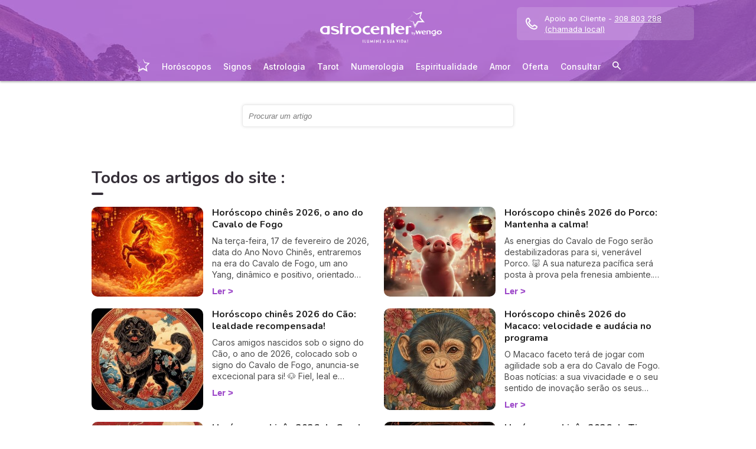

--- FILE ---
content_type: text/html; charset=utf-8
request_url: https://meu.astrocenter.pt/artigo/indice?p=84&q=
body_size: 33303
content:
<!DOCTYPE html><html lang="pt" data-beasties-container><head>
  <meta charset="utf-8">
  <title>Descubra todos os nossos Artigos</title>
  <base href="/">
  <meta name="viewport" content="width=device-width, initial-scale=1, maximum-scale=1">
  <link rel="preconnect" href="https://googleads.g.doubleclick.net">
  <link rel="preconnect" href="https://www.googleadservices.com">
  <link rel="preconnect" href="https://www.google.fr">
  <link rel="preconnect" href="https://www.google.com">
  <link rel="preconnect" href="https://www.googletagmanager.com">
  <link rel="preconnect" href="https://static.astrocenter.fr">
  <link rel="preconnect" href="https://api.wengood.com">
  <link rel="preconnect" href="https://sentry-new.public.mybestpro.com">
  <!-- v0.1-1471-gdf6ab47 -->
  <script data-fix-consent-manager>
    window.wgDataLayer = window.wgDataLayer || [];
    window.cmp_datalayername = "wgDataLayer";
    window.dataLayer = window.wgDataLayer;
  </script><script data-tag-consent-manager type="text/javascript" data-cmp-ab="1" src="https://cdn.consentmanager.net/delivery/autoblocking/f3b6955aca0e.js" data-cmp-host="c.delivery.consentmanager.net" data-cmp-cdn="cdn.consentmanager.net" data-cmp-codesrc="1"></script>
  <script>
    (g=>{var h,a,k,p="The Google Maps JavaScript API",c="google",l="importLibrary",q="__ib__",m=document,b=window;b=b[c]||(b[c]={});var d=b.maps||(b.maps={}),r=new Set,e=new URLSearchParams,u=()=>h||(h=new Promise(async(f,n)=>{await (a=m.createElement("script"));e.set("libraries",[...r]+"");for(k in g)e.set(k.replace(/[A-Z]/g,t=>"_"+t[0].toLowerCase()),g[k]);e.set("callback",c+".maps."+q);a.src=`https://maps.${c}apis.com/maps/api/js?`+e;d[q]=f;a.onerror=()=>h=n(Error(p+" could not load."));a.nonce=m.querySelector("script[nonce]")?.nonce||"";m.head.append(a)}));d[l]?console.warn(p+" only loads once. Ignoring:",g):d[l]=(f,...n)=>r.add(f)&&u().then(()=>d[l](f,...n))})({
      key: "AIzaSyCUr-W5rg-qvHLOrVDtpSBgXSouTilgNLA",
      v: "weekly",
      // Use the 'v' parameter to indicate the version to use (weekly, beta, alpha, etc.).
      // Add other bootstrap parameters as needed, using camel case.
    });
  </script>
  <link rel="preload" href="https://fonts.googleapis.com/css2?family=Inter:ital,opsz,wght@0,14..32,100..900;1,14..32,100..900&amp;family=Nunito:ital,wght@0,200..1000;1,200..1000&amp;family=Caveat&amp;display=swap" as="style" onload="this.onload=null;this.rel='stylesheet'">
  <noscript>
    <link href="https://fonts.googleapis.com/css2?family=Inter:ital,opsz,wght@0,14..32,100..900;1,14..32,100..900&family=Nunito:ital,wght@0,200..1000;1,200..1000&family=Caveat&display=swap" rel="stylesheet" type="text/css">
  </noscript>
<style>:root{--bm-gutter-x:30px;--bm-gutter-y:0px}html,body{margin:0;padding:0;border:0;font-size:100%;font:inherit;vertical-align:baseline}body{line-height:1}*{box-sizing:border-box}:root{--primary-default:#e36da1;--secondary-default:#83ACDB;--gradient-left:131, 172, 219;--gradient-right:231, 108, 142;--text-color-default:#4c4c4c;--title-color-default:#90a9d5;--link-color-default:var(--primary-default);--color-success:#4CAF50;--color-error:#f44336;--transparent-background--default:227, 109, 161, .05}html,body{height:100%;margin:0;padding:0;scroll-behavior:smooth}html{font-size:62.5%}body{font-family:Inter,serif;font-size:1.4rem;line-height:1.4;color:var(--text-color-default)}:root{--swiper-theme-color:#007aff}:root{--swiper-navigation-size:44px}:root{--gap:5px;--max-width:auto;--border-color:#d7d7d7;--border-radius:0;--background-color:#fff;--item-width:30%;--item-background-color:#fff;--item-radius:10px;--ds-color-primary:#9d49c9;--ds-color-secondary:#e1669e;--ds-color-tertiary:#3A5276;--ds-color-title:#342e37;--ds-color-grey-100:#1a1a1a;--ds-color-grey-300:#3c3c3c;--ds-color-grey-500:#565656;--ds-color-grey-600:#a6a6a6;--ds-color-grey-700:#7c7c7c;--ds-color-grey-900:#9a9a9a;--ds-icon-size:18px}html{font-size:62.5%;scroll-behavior:smooth}html body{font-family:Inter,serif;font-size:1.4rem;line-height:1.4;color:var(--text-color-default)}html body:not([class^=ds-margin-]):not(:last-of-type){margin-bottom:20px}html *{box-sizing:border-box}</style><style>:root{--bm-gutter-x: 30px;--bm-gutter-y: 0px}.container-fluid{width:100%;padding-right:calc(var(--bm-gutter-x) / 2);padding-left:calc(var(--bm-gutter-x) / 2);margin-right:auto;margin-left:auto}.row{display:flex;flex-wrap:wrap;margin-right:calc(-1 * var(--bm-gutter-x) / 2);margin-left:calc(-1 * var(--bm-gutter-x) / 2);margin-top:calc(-1 * var(--bm-gutter-y))}.row>*{flex-shrink:0;width:100%;max-width:100%;padding-right:calc(var(--bm-gutter-x) / 2);padding-left:calc(var(--bm-gutter-x) / 2);margin-top:var(--bm-gutter-y)}.col-12{flex:0 0 auto;width:100%}html,body,div,span,h2,h3,p,a,em,img,strong,u,ul,li,form,article,footer,nav{margin:0;padding:0;border:0;font-size:100%;font:inherit;vertical-align:baseline}article,footer,nav{display:block}body{line-height:1}ul{list-style:none}*{box-sizing:border-box}:root{--primary-default: #e36da1;--secondary-default: #83ACDB;--gradient-left: 131, 172, 219;--gradient-right: 231, 108, 142;--text-color-default: #4c4c4c;--title-color-default: #90a9d5;--link-color-default: var(--primary-default);--color-success: #4CAF50;--color-error: #f44336;--transparent-background--default: 227, 109, 161, .05}body.theme-astro{--primary-default: #9D49C9;--secondary-default: #F1126A;--gradient-left: 157, 73, 201;--gradient-right: 157, 73, 201;--text-color-default: #4c4c4c;--title-color-default: #9D49C9;--link-color-default: var(--primary-default);--cta-color: var(--primary-default);--transparent-background--default: 244, 252, 254, 1;--background-primary-pastel: #fcf6ff}html,body{height:100%;margin:0;padding:0;scroll-behavior:smooth}html .container-fluid,body .container-fluid{max-width:1000px}app-base{display:flex;flex-direction:column;height:100%}app-footer{margin-top:auto}@media screen and (max-width: 999px){app-main-nav+.container-fluid{padding-top:80px}}html{font-size:62.5%}body,body p{font-family:Inter,serif;font-size:1.4rem;line-height:1.4;color:var(--text-color-default)}h2,h3{margin:30px 0 20px}h2:not(.no-after):after,h3:not(.no-after):after{content:"";display:block;margin:8px 0;width:20px;height:4px;border-radius:4px;background-color:var(--ds-color-title)}strong{font-weight:700}em{font-style:italic}a,a:hover{color:var(--primary-default);text-decoration:underline}a.btn,.btn{position:relative;padding:12px 30px;margin:10px auto;background-color:var(--cta-color);border-radius:50px;max-width:max-content;display:flex;align-items:center;justify-content:center;gap:10px;color:#fff;font-family:Inter,serif;font-size:clamp(1.4rem,3vw,1.6rem);font-weight:600;text-decoration:none;border:0;cursor:pointer;word-break:break-word}a.btn:after,.btn:after{content:"\21fe"}.text-center{text-align:center}button:disabled,input:disabled{opacity:.4;cursor:not-allowed;background-color:gray}form input:not([type=submit]):not([type=checkbox]):not([type=radio]){outline:none;background-color:#fff;width:100%;max-width:460px;display:block;border:1px solid #eaeaea;border-radius:5px;padding:10px;box-shadow:0 0 5px #0000001a;font-size:14px;color:var(--ds-color-grey-100)}form input:not([type=submit]):not([type=checkbox]):not([type=radio])::placeholder{color:var(--ds-color-grey-700);font-style:italic;font-size:13px}form input:not([type=submit]):not([type=checkbox]):not([type=radio])::-ms-input-placeholder{color:var(--ds-color-grey-700);font-style:italic;font-size:13px}:root{--swiper-theme-color: #007aff}:root{--swiper-navigation-size: 44px}:root{--gap: 5px;--max-width: auto;--border-color: #d7d7d7;--border-radius: 0;--background-color: #fff;--item-width: 30%;--item-background-color: #fff;--item-radius: 10px;--ds-color-primary: #9d49c9;--ds-color-secondary: #e1669e;--ds-color-tertiary: #3A5276;--ds-color-title: #342e37;--ds-color-grey-100: #1a1a1a;--ds-color-grey-300: #3c3c3c;--ds-color-grey-500: #565656;--ds-color-grey-600: #a6a6a6;--ds-color-grey-700: #7c7c7c;--ds-color-grey-900: #9a9a9a;--ds-icon-size: 18px}html{font-size:62.5%;scroll-behavior:smooth}html body,html body p{font-family:Inter,serif;font-size:1.4rem;line-height:1.4;color:var(--text-color-default)}html body:not([class^=ds-margin-]):not(:last-of-type),html body p:not([class^=ds-margin-]):not(:last-of-type){margin-bottom:20px}html *{box-sizing:border-box}.pointer{cursor:pointer}.icon{width:var(--ds-icon-size);aspect-ratio:1;display:inline-block;background-position:center;background-repeat:no-repeat;background-size:calc(var(--ds-icon-size) - 1)}h2,.ds-h3,h3{font-family:Nunito,sans-serif;font-weight:700;line-height:1.2;color:var(--ds-color-title)}h2:after,.ds-h3:after,h3:after{background-color:var(--ds-color-title)}h2{font-size:clamp(2rem,4vw,2.8rem)}.ds-h3,h3{font-size:clamp(1.8rem,4vw,2.3rem)}.ds-h3:after{content:none}.ds-color-primary{color:var(--ds-color-primary)}.ds-margin-m{margin-bottom:30px!important}.ds-margin-s{margin-bottom:20px!important}.ds-margin-auto{margin-left:auto;margin-right:auto}a,a:link,a:visited,a:hover{text-decoration:none}a:not([class]),a:link:not([class]),a:visited:not([class]),a:hover:not([class]){text-decoration:underline}.ds-flexbox{display:flex;gap:var(--gap)}.ds-flexbox>*{min-width:initial}.ds-align-items-center{align-items:center}.ds-container-border{max-width:var(--max-width);border:1px solid var(--border-color);border-radius:var(--border-radius);background-color:var(--background-color)}.ds-container-border:not([class*=ds-margin-]){margin-top:20px;margin-bottom:20px}
</style><link rel="stylesheet" href="styles.55a1fa5688a9fea6.css" media="print" onload="this.media='all'"><noscript><link rel="stylesheet" href="styles.55a1fa5688a9fea6.css" media="all"></noscript><meta name="description" content="Procurar "><meta name="robots" content="archive,follow,noindex,snippet"><meta property="og:url" content="https://meu.astrocenter.pt/artigo/indice"><meta property="og:type" content="article"><meta property="og:title" content="Descubra todos os nossos Artigos"><meta property="og:description" content="Procurar "><meta property="og:locale" content="pt_PT"><link rel="manifest" href="https://static.astrocenter.fr/17695108.67/img/publisher-front/manifest/manifest/meu.astrocenter.pt-pt_PT/manifest.json"><link data-alternate="fr" rel="alternate" hreflang="fr" href="https://mon.astrocenter.fr/mag/index"><link data-alternate="en" rel="alternate" hreflang="en" href="https://my.astrofame.com/article/index"><link data-alternate="es" rel="alternate" hreflang="es" href="https://mi.astrocentro.com/articulo/indice2"><link data-alternate="it" rel="alternate" hreflang="it" href="https://astrocenter.it/art-index"><link data-alternate="tr" rel="alternate" hreflang="tr" href="https://dergi-astrocenter.wengo.com/index"><link data-alternate="de" rel="alternate" hreflang="de" href="https://mein.astrocenter.de/artikel/verzeichnis"><link rel="canonical" href="https://meu.astrocenter.pt/artigo/indice"><link rel="icon" type="image/x-icon" href="https://static.astrocenter.fr/17695108.67/img/publisher-front/favicons/favicons/meu.astrocenter.pt-pt_PT/favicon.ico"><link rel="apple-touch-icon" href="https://static.astrocenter.fr/17695108.67/img/publisher-front/favicons/favicons/meu.astrocenter.pt-pt_PT/apple-icon-57x57.png"><link rel="apple-touch-icon" href="https://static.astrocenter.fr/17695108.67/img/publisher-front/favicons/favicons/meu.astrocenter.pt-pt_PT/apple-icon-60x60.png"><link rel="apple-touch-icon" href="https://static.astrocenter.fr/17695108.67/img/publisher-front/favicons/favicons/meu.astrocenter.pt-pt_PT/apple-icon-72x72.png"><link rel="apple-touch-icon" href="https://static.astrocenter.fr/17695108.67/img/publisher-front/favicons/favicons/meu.astrocenter.pt-pt_PT/apple-icon-76x76.png"><link rel="apple-touch-icon" href="https://static.astrocenter.fr/17695108.67/img/publisher-front/favicons/favicons/meu.astrocenter.pt-pt_PT/apple-icon-114x114.png"><link rel="apple-touch-icon" href="https://static.astrocenter.fr/17695108.67/img/publisher-front/favicons/favicons/meu.astrocenter.pt-pt_PT/apple-icon-120x120.png"><link rel="apple-touch-icon" href="https://static.astrocenter.fr/17695108.67/img/publisher-front/favicons/favicons/meu.astrocenter.pt-pt_PT/apple-icon-144x144.png"><link rel="apple-touch-icon" href="https://static.astrocenter.fr/17695108.67/img/publisher-front/favicons/favicons/meu.astrocenter.pt-pt_PT/apple-icon-152x152.png"><link rel="apple-touch-icon" href="https://static.astrocenter.fr/17695108.67/img/publisher-front/favicons/favicons/meu.astrocenter.pt-pt_PT/apple-icon-180x180.png"><link rel="icon" type="image/png" href="https://static.astrocenter.fr/17695108.67/img/publisher-front/favicons/favicons/meu.astrocenter.pt-pt_PT/android-icon-36x36.png"><link rel="icon" type="image/png" href="https://static.astrocenter.fr/17695108.67/img/publisher-front/favicons/favicons/meu.astrocenter.pt-pt_PT/android-icon-48x48.png"><link rel="icon" type="image/png" href="https://static.astrocenter.fr/17695108.67/img/publisher-front/favicons/favicons/meu.astrocenter.pt-pt_PT/android-icon-72x72.png"><link rel="icon" type="image/png" href="https://static.astrocenter.fr/17695108.67/img/publisher-front/favicons/favicons/meu.astrocenter.pt-pt_PT/android-icon-96x96.png"><link rel="icon" type="image/png" href="https://static.astrocenter.fr/17695108.67/img/publisher-front/favicons/favicons/meu.astrocenter.pt-pt_PT/android-icon-144x144.png"><link rel="icon" type="image/png" href="https://static.astrocenter.fr/17695108.67/img/publisher-front/favicons/favicons/meu.astrocenter.pt-pt_PT/android-icon-192x192.png"><link rel="icon" type="image/png" href="https://static.astrocenter.fr/17695108.67/img/publisher-front/favicons/favicons/meu.astrocenter.pt-pt_PT/favicon-16x16.png"><link rel="icon" type="image/png" href="https://static.astrocenter.fr/17695108.67/img/publisher-front/favicons/favicons/meu.astrocenter.pt-pt_PT/favicon-32x32.png"><link rel="icon" type="image/png" href="https://static.astrocenter.fr/17695108.67/img/publisher-front/favicons/favicons/meu.astrocenter.pt-pt_PT/favicon-96x96.png"><!-- 25154942 / / 8072c671fe33c699db6f3fa62e31227a97fd9053 --><script article-schema type="application/ld+json">{"@context":"http://schema.org","@type":"Article","author":{"@type":"Person","name":"Inês Moreira"},"url":"https://meu.astrocenter.pt/astrologia/mag/art-ines-moreira-redatora","dateModified":"2022-07-11T16:13:51+02:00","datePublished":"2018-01-25T00:00:00+01:00","dateCreated":"2018-01-25T00:00:00+01:00","publisher":{"@type":"Organization","name":"Astrocenter"},"headline":"Descubra todos os nossos Artigos","description":"Procurar","image":{"@type":"ImageObject","url":"","width":{"@type":"Distance","name":"180 px"},"height":{"@type":"Distance","name":"150 px"}}}</script><style ng-app-id="publisher-front">.pf-navigation[_ngcontent-publisher-front-c1703208311] {
  width: 100%;
  max-width: 1920px;
  margin: auto;
  top: 0;
  z-index: 99;
  position: relative;
  box-shadow: 0 2px 3px rgba(0, 0, 0, 0.3);
  background-position: top center;
  background-attachment: fixed;
  background-repeat: no-repeat;
  transition: border-radius 0.2s ease-out;
}
@media screen and (max-width: 999px) {
  .pf-navigation[_ngcontent-publisher-front-c1703208311] {
    position: fixed;
  }
}
@media screen and (min-width: 999px) {
  .pf-navigation.sticky[_ngcontent-publisher-front-c1703208311] {
    position: fixed;
    left: 50%;
    transform: translateX(-50%);
  }
  .pf-navigation.sticky[_ngcontent-publisher-front-c1703208311]   .header-introduction[_ngcontent-publisher-front-c1703208311] {
    display: none !important;
  }
}
@media screen and (min-width: 1920px) {
  .pf-navigation[_ngcontent-publisher-front-c1703208311]:not(:hover) {
    border-radius: 0 0 15px 15px;
  }
}
.pf-navigation[_ngcontent-publisher-front-c1703208311]   .container-fluid[_ngcontent-publisher-front-c1703208311] {
  max-width: 1100px;
  margin-left: auto;
  margin-right: auto;
}
@media screen and (max-width: 999px) {
  .pf-navigation[_ngcontent-publisher-front-c1703208311]   .container-fluid[_ngcontent-publisher-front-c1703208311]   .row[_ngcontent-publisher-front-c1703208311]   .col-12[_ngcontent-publisher-front-c1703208311] {
    padding-right: 0;
  }
}
.pf-navigation[_ngcontent-publisher-front-c1703208311]   .pf-navigation-main-container[_ngcontent-publisher-front-c1703208311] {
  display: flex;
  align-items: center;
  justify-content: center;
  flex-direction: column;
  gap: 2px;
}
.pf-navigation[_ngcontent-publisher-front-c1703208311]   .pf-navigation-main-container[_ngcontent-publisher-front-c1703208311]   .header-introduction[_ngcontent-publisher-front-c1703208311] {
  display: flex;
  justify-content: center;
  align-items: center;
  position: relative;
  width: 100%;
  padding-top: 10px;
}
@media screen and (max-width: 999px) {
  .pf-navigation[_ngcontent-publisher-front-c1703208311]   .pf-navigation-main-container[_ngcontent-publisher-front-c1703208311]   .header-introduction[_ngcontent-publisher-front-c1703208311] {
    margin-bottom: 0;
    padding-top: 5px;
    padding-bottom: 5px;
    justify-content: space-between;
  }
}
.pf-navigation[_ngcontent-publisher-front-c1703208311]   .pf-navigation-main-container[_ngcontent-publisher-front-c1703208311]   .header-introduction[_ngcontent-publisher-front-c1703208311]    > a[_ngcontent-publisher-front-c1703208311]   img[_ngcontent-publisher-front-c1703208311] {
  display: block;
  max-width: 100%;
  width: auto;
  height: 70px;
  padding-left: 10px;
}
@media screen and (max-width: 999px) {
  .pf-navigation[_ngcontent-publisher-front-c1703208311]   .pf-navigation-main-container[_ngcontent-publisher-front-c1703208311]   .header-introduction[_ngcontent-publisher-front-c1703208311]    > a[_ngcontent-publisher-front-c1703208311]   img[_ngcontent-publisher-front-c1703208311] {
    height: 55px;
    padding-left: 0;
  }
}
.pf-navigation[_ngcontent-publisher-front-c1703208311]   .pf-navigation-main-container[_ngcontent-publisher-front-c1703208311]   .header-introduction[_ngcontent-publisher-front-c1703208311]   .icons[_ngcontent-publisher-front-c1703208311] {
  flex-shrink: 0;
  align-items: center;
  justify-content: center;
  display: none;
}
@media screen and (max-width: 999px) {
  .pf-navigation[_ngcontent-publisher-front-c1703208311]   .pf-navigation-main-container[_ngcontent-publisher-front-c1703208311]   .header-introduction[_ngcontent-publisher-front-c1703208311]   .icons[_ngcontent-publisher-front-c1703208311] {
    display: flex;
  }
}
.pf-navigation[_ngcontent-publisher-front-c1703208311]   .pf-navigation-main-container[_ngcontent-publisher-front-c1703208311]   .header-introduction[_ngcontent-publisher-front-c1703208311]   .icons[_ngcontent-publisher-front-c1703208311]   .pf-navigation-icons-menu[_ngcontent-publisher-front-c1703208311] {
  display: flex;
  gap: 10px;
}
.pf-navigation[_ngcontent-publisher-front-c1703208311]   .pf-navigation-main-container[_ngcontent-publisher-front-c1703208311]   .header-introduction[_ngcontent-publisher-front-c1703208311]   .icons[_ngcontent-publisher-front-c1703208311]   .pf-navigation-icons-menu[_ngcontent-publisher-front-c1703208311]   li[_ngcontent-publisher-front-c1703208311]   a[_ngcontent-publisher-front-c1703208311] {
  padding: 10px 5px;
  display: block;
}
.pf-navigation[_ngcontent-publisher-front-c1703208311]   .pf-navigation-main-container[_ngcontent-publisher-front-c1703208311]   .header-introduction[_ngcontent-publisher-front-c1703208311]   .icons[_ngcontent-publisher-front-c1703208311]   .pf-navigation-icons-menu[_ngcontent-publisher-front-c1703208311]   li[_ngcontent-publisher-front-c1703208311]   a[_ngcontent-publisher-front-c1703208311]   svg[_ngcontent-publisher-front-c1703208311] {
  display: block;
  height: 18px;
  width: 18px;
  color: #fff;
}
@media screen and (max-width: 340px) {
  .pf-navigation[_ngcontent-publisher-front-c1703208311]   .pf-navigation-main-container[_ngcontent-publisher-front-c1703208311]   .header-introduction[_ngcontent-publisher-front-c1703208311]   .icons[_ngcontent-publisher-front-c1703208311]   .pf-navigation-icons-menu[_ngcontent-publisher-front-c1703208311]   li[_ngcontent-publisher-front-c1703208311]   a[_ngcontent-publisher-front-c1703208311]   svg[_ngcontent-publisher-front-c1703208311] {
    height: 15px;
    width: 15px;
  }
}
.pf-navigation[_ngcontent-publisher-front-c1703208311]   .pf-navigation-main-container[_ngcontent-publisher-front-c1703208311]   .header-introduction[_ngcontent-publisher-front-c1703208311]   .icons[_ngcontent-publisher-front-c1703208311]   .burger-icon[_ngcontent-publisher-front-c1703208311] {
  display: none;
  position: relative;
  padding: 20px 15px 20px 10px;
}
@media screen and (max-width: 999px) {
  .pf-navigation[_ngcontent-publisher-front-c1703208311]   .pf-navigation-main-container[_ngcontent-publisher-front-c1703208311]   .header-introduction[_ngcontent-publisher-front-c1703208311]   .icons[_ngcontent-publisher-front-c1703208311]   .burger-icon[_ngcontent-publisher-front-c1703208311] {
    display: block;
  }
}
.pf-navigation[_ngcontent-publisher-front-c1703208311]   .pf-navigation-main-container[_ngcontent-publisher-front-c1703208311]   .header-introduction[_ngcontent-publisher-front-c1703208311]   .icons[_ngcontent-publisher-front-c1703208311]   .burger-icon[_ngcontent-publisher-front-c1703208311]:hover {
  cursor: pointer;
}
.pf-navigation[_ngcontent-publisher-front-c1703208311]   .pf-navigation-main-container[_ngcontent-publisher-front-c1703208311]   .header-introduction[_ngcontent-publisher-front-c1703208311]   .icons[_ngcontent-publisher-front-c1703208311]   .burger-icon[_ngcontent-publisher-front-c1703208311]   span[_ngcontent-publisher-front-c1703208311] {
  display: block;
  width: 20px;
  height: 2px;
  border-radius: 10px;
  background-color: #fff;
  margin-bottom: 4px;
}
.pf-navigation[_ngcontent-publisher-front-c1703208311]   .pf-navigation-main-container[_ngcontent-publisher-front-c1703208311]   .header-introduction[_ngcontent-publisher-front-c1703208311]   .icons[_ngcontent-publisher-front-c1703208311]   .burger-icon[_ngcontent-publisher-front-c1703208311]   span[_ngcontent-publisher-front-c1703208311]:last-child {
  margin-bottom: 0;
}
.pf-navigation[_ngcontent-publisher-front-c1703208311]   .pf-navigation-main-container[_ngcontent-publisher-front-c1703208311]   .header-introduction[_ngcontent-publisher-front-c1703208311]   .cta-phone-call[_ngcontent-publisher-front-c1703208311] {
  position: absolute;
  right: 0;
  top: 50%;
  transform: translateY(-50%);
  display: block;
  max-width: 300px;
}
@media screen and (max-width: 999px) {
  .pf-navigation[_ngcontent-publisher-front-c1703208311]   .pf-navigation-main-container[_ngcontent-publisher-front-c1703208311]   .header-introduction[_ngcontent-publisher-front-c1703208311]   .cta-phone-call[_ngcontent-publisher-front-c1703208311] {
    display: none;
  }
}
.pf-navigation[_ngcontent-publisher-front-c1703208311]   .pf-navigation-main-container[_ngcontent-publisher-front-c1703208311]   .header-introduction[_ngcontent-publisher-front-c1703208311]   .cta-phone-call[_ngcontent-publisher-front-c1703208311]   a[_ngcontent-publisher-front-c1703208311] {
  display: flex;
  align-items: center;
  padding: 10px 15px;
  border-radius: 6px;
  background-color: rgba(255, 255, 255, 0.15);
  text-decoration: none;
  color: #fff;
  font-size: 13px;
}
.pf-navigation[_ngcontent-publisher-front-c1703208311]   .pf-navigation-main-container[_ngcontent-publisher-front-c1703208311]   .header-introduction[_ngcontent-publisher-front-c1703208311]   .cta-phone-call[_ngcontent-publisher-front-c1703208311]   a[_ngcontent-publisher-front-c1703208311]:hover {
  background-color: rgba(255, 255, 255, 0.2);
}
.pf-navigation[_ngcontent-publisher-front-c1703208311]   .pf-navigation-main-container[_ngcontent-publisher-front-c1703208311]   .header-introduction[_ngcontent-publisher-front-c1703208311]   .cta-phone-call[_ngcontent-publisher-front-c1703208311]   a[_ngcontent-publisher-front-c1703208311]   svg[_ngcontent-publisher-front-c1703208311] {
  margin-right: 12px;
  width: 20px;
  height: 20px;
  flex-shrink: 0;
  color: #fff;
}
.pf-navigation[_ngcontent-publisher-front-c1703208311]   .pf-navigation-main-container[_ngcontent-publisher-front-c1703208311]    > div[_ngcontent-publisher-front-c1703208311] {
  width: 100%;
}
.pf-navigation[_ngcontent-publisher-front-c1703208311]   .pf-navigation-main-container[_ngcontent-publisher-front-c1703208311]    > div[_ngcontent-publisher-front-c1703208311]   nav[_ngcontent-publisher-front-c1703208311] {
  width: 100%;
}
.pf-navigation[_ngcontent-publisher-front-c1703208311]   .pf-navigation-main-container[_ngcontent-publisher-front-c1703208311]    > div[_ngcontent-publisher-front-c1703208311]   nav.pf-navigation-desktop-menu[_ngcontent-publisher-front-c1703208311] {
  display: flex;
  align-items: stretch;
  justify-content: center;
  flex-direction: column;
}
@media screen and (max-width: 999px) {
  .pf-navigation[_ngcontent-publisher-front-c1703208311]   .pf-navigation-main-container[_ngcontent-publisher-front-c1703208311]    > div[_ngcontent-publisher-front-c1703208311]   nav.pf-navigation-desktop-menu[_ngcontent-publisher-front-c1703208311] {
    display: none;
  }
}
.pf-navigation[_ngcontent-publisher-front-c1703208311]   .pf-navigation-main-container[_ngcontent-publisher-front-c1703208311]    > div[_ngcontent-publisher-front-c1703208311]   nav.pf-navigation-desktop-menu[_ngcontent-publisher-front-c1703208311]    > ul[_ngcontent-publisher-front-c1703208311] {
  display: flex;
  align-items: flex-end;
  justify-content: center;
  gap: 5px 8px;
  margin: 8px 0 0;
}
.pf-navigation[_ngcontent-publisher-front-c1703208311]   .pf-navigation-main-container[_ngcontent-publisher-front-c1703208311]    > div[_ngcontent-publisher-front-c1703208311]   nav.pf-navigation-desktop-menu[_ngcontent-publisher-front-c1703208311]    > ul[_ngcontent-publisher-front-c1703208311]    > li[_ngcontent-publisher-front-c1703208311] {
  transition: all ease-in-out 0.2s;
  border-radius: 22px;
}
.pf-navigation[_ngcontent-publisher-front-c1703208311]   .pf-navigation-main-container[_ngcontent-publisher-front-c1703208311]    > div[_ngcontent-publisher-front-c1703208311]   nav.pf-navigation-desktop-menu[_ngcontent-publisher-front-c1703208311]    > ul[_ngcontent-publisher-front-c1703208311]    > li[_ngcontent-publisher-front-c1703208311]:first-child {
  filter: brightness(0) invert(1);
}
.pf-navigation[_ngcontent-publisher-front-c1703208311]   .pf-navigation-main-container[_ngcontent-publisher-front-c1703208311]    > div[_ngcontent-publisher-front-c1703208311]   nav.pf-navigation-desktop-menu[_ngcontent-publisher-front-c1703208311]    > ul[_ngcontent-publisher-front-c1703208311]    > li[_ngcontent-publisher-front-c1703208311]:first-child   a[_ngcontent-publisher-front-c1703208311] {
  padding: 10px;
}
.pf-navigation[_ngcontent-publisher-front-c1703208311]   .pf-navigation-main-container[_ngcontent-publisher-front-c1703208311]    > div[_ngcontent-publisher-front-c1703208311]   nav.pf-navigation-desktop-menu[_ngcontent-publisher-front-c1703208311]    > ul[_ngcontent-publisher-front-c1703208311]    > li[_ngcontent-publisher-front-c1703208311]:first-child   a[_ngcontent-publisher-front-c1703208311]   img[_ngcontent-publisher-front-c1703208311] {
  height: 25px;
}
.pf-navigation[_ngcontent-publisher-front-c1703208311]   .pf-navigation-main-container[_ngcontent-publisher-front-c1703208311]    > div[_ngcontent-publisher-front-c1703208311]   nav.pf-navigation-desktop-menu[_ngcontent-publisher-front-c1703208311]    > ul[_ngcontent-publisher-front-c1703208311]    > li[_ngcontent-publisher-front-c1703208311]:first-child:hover, .pf-navigation[_ngcontent-publisher-front-c1703208311]   .pf-navigation-main-container[_ngcontent-publisher-front-c1703208311]    > div[_ngcontent-publisher-front-c1703208311]   nav.pf-navigation-desktop-menu[_ngcontent-publisher-front-c1703208311]    > ul[_ngcontent-publisher-front-c1703208311]    > li[_ngcontent-publisher-front-c1703208311]:last-child:hover {
  transform: scale(1.3);
}
.pf-navigation[_ngcontent-publisher-front-c1703208311]   .pf-navigation-main-container[_ngcontent-publisher-front-c1703208311]    > div[_ngcontent-publisher-front-c1703208311]   nav.pf-navigation-desktop-menu[_ngcontent-publisher-front-c1703208311]    > ul[_ngcontent-publisher-front-c1703208311]    > li[_ngcontent-publisher-front-c1703208311]:hover    > .sub-nav[_ngcontent-publisher-front-c1703208311] {
  max-height: 100px;
  padding: 5px 10px 10px;
}
.pf-navigation[_ngcontent-publisher-front-c1703208311]   .pf-navigation-main-container[_ngcontent-publisher-front-c1703208311]    > div[_ngcontent-publisher-front-c1703208311]   nav.pf-navigation-desktop-menu[_ngcontent-publisher-front-c1703208311]    > ul[_ngcontent-publisher-front-c1703208311]    > li[_ngcontent-publisher-front-c1703208311]:hover    > .sub-nav[_ngcontent-publisher-front-c1703208311]    > *[_ngcontent-publisher-front-c1703208311] {
  opacity: 1;
}
.pf-navigation[_ngcontent-publisher-front-c1703208311]   .pf-navigation-main-container[_ngcontent-publisher-front-c1703208311]    > div[_ngcontent-publisher-front-c1703208311]   nav.pf-navigation-desktop-menu[_ngcontent-publisher-front-c1703208311]    > ul[_ngcontent-publisher-front-c1703208311]    > li.active[_ngcontent-publisher-front-c1703208311]:not(:first-child):not(:last-child), .pf-navigation[_ngcontent-publisher-front-c1703208311]   .pf-navigation-main-container[_ngcontent-publisher-front-c1703208311]    > div[_ngcontent-publisher-front-c1703208311]   nav.pf-navigation-desktop-menu[_ngcontent-publisher-front-c1703208311]    > ul[_ngcontent-publisher-front-c1703208311]    > li[_ngcontent-publisher-front-c1703208311]:hover:not(:first-child):not(:last-child) {
  box-shadow: 0 -10px 12px -8px rgb(255, 255, 255);
}
.pf-navigation[_ngcontent-publisher-front-c1703208311]   .pf-navigation-main-container[_ngcontent-publisher-front-c1703208311]    > div[_ngcontent-publisher-front-c1703208311]   nav.pf-navigation-desktop-menu[_ngcontent-publisher-front-c1703208311]    > ul[_ngcontent-publisher-front-c1703208311]    > li[_ngcontent-publisher-front-c1703208311]    > a[_ngcontent-publisher-front-c1703208311] {
  color: #fff;
  font-weight: 500;
  text-decoration: none;
  text-align: center;
  display: block;
  padding: 12px 10px 15px;
}
.pf-navigation[_ngcontent-publisher-front-c1703208311]   .pf-navigation-main-container[_ngcontent-publisher-front-c1703208311]    > div[_ngcontent-publisher-front-c1703208311]   nav.pf-navigation-desktop-menu[_ngcontent-publisher-front-c1703208311]    > ul[_ngcontent-publisher-front-c1703208311]    > li[_ngcontent-publisher-front-c1703208311]   .sub-nav[_ngcontent-publisher-front-c1703208311] {
  display: flex;
  position: absolute;
  z-index: 10;
  width: 100%;
  max-height: 0;
  overflow: hidden;
  transition: all 0.2s ease-in-out;
  left: 0;
  align-items: center;
  justify-content: center;
  background-color: #fff;
  box-shadow: 0 6px 6px rgba(0, 0, 0, 0.2);
  border-radius: 0 0 10px 10px;
  background-position: top center;
  background-attachment: fixed;
  background-repeat: no-repeat;
}
.pf-navigation[_ngcontent-publisher-front-c1703208311]   .pf-navigation-main-container[_ngcontent-publisher-front-c1703208311]    > div[_ngcontent-publisher-front-c1703208311]   nav.pf-navigation-desktop-menu[_ngcontent-publisher-front-c1703208311]    > ul[_ngcontent-publisher-front-c1703208311]    > li[_ngcontent-publisher-front-c1703208311]   .sub-nav[_ngcontent-publisher-front-c1703208311]   ul[_ngcontent-publisher-front-c1703208311] {
  opacity: 0;
  transition: opacity 0.25s ease-in;
  padding: 10px 20px;
  background-color: rgba(255, 255, 255, 0.15);
  border-radius: 50px;
  width: fit-content;
  max-width: 1100px;
  display: flex;
  flex-wrap: wrap;
  align-items: center;
  justify-content: center;
  gap: 15px 10px;
}
.pf-navigation[_ngcontent-publisher-front-c1703208311]   .pf-navigation-main-container[_ngcontent-publisher-front-c1703208311]    > div[_ngcontent-publisher-front-c1703208311]   nav.pf-navigation-desktop-menu[_ngcontent-publisher-front-c1703208311]    > ul[_ngcontent-publisher-front-c1703208311]    > li[_ngcontent-publisher-front-c1703208311]   .sub-nav[_ngcontent-publisher-front-c1703208311]   ul[_ngcontent-publisher-front-c1703208311]   li[_ngcontent-publisher-front-c1703208311]   a[_ngcontent-publisher-front-c1703208311] {
  color: #fff;
  font-weight: 600;
  text-decoration: none;
  text-align: center;
  padding: 10px;
}
@keyframes _ngcontent-publisher-front-c1703208311_rotateX {
  0% {
    opacity: 0;
    transform: rotateX(-90deg);
  }
  50% {
    transform: rotateX(-20deg);
  }
  100% {
    opacity: 1;
    transform: rotateX(0deg);
  }
}
.pf-navigation[_ngcontent-publisher-front-c1703208311]   .pf-navigation-main-container[_ngcontent-publisher-front-c1703208311]    > div[_ngcontent-publisher-front-c1703208311]   nav.pf-navigation-mobile-menu[_ngcontent-publisher-front-c1703208311] {
  opacity: 0;
  position: fixed;
  left: 100vw;
  width: 0;
  height: 100vh;
  background: #f1f1f1;
  overflow-y: scroll;
  transition: all 0.2s;
  z-index: 99;
}
.pf-navigation[_ngcontent-publisher-front-c1703208311]   .pf-navigation-main-container[_ngcontent-publisher-front-c1703208311]    > div[_ngcontent-publisher-front-c1703208311]   nav.pf-navigation-mobile-menu.open[_ngcontent-publisher-front-c1703208311] {
  opacity: 1;
  width: 100vw;
  left: 0;
}
.pf-navigation[_ngcontent-publisher-front-c1703208311]   .pf-navigation-main-container[_ngcontent-publisher-front-c1703208311]    > div[_ngcontent-publisher-front-c1703208311]   nav.pf-navigation-mobile-menu[_ngcontent-publisher-front-c1703208311]   .close-menu-icon[_ngcontent-publisher-front-c1703208311] {
  display: flex;
  justify-content: flex-end;
  align-items: center;
  height: 58px;
  padding: 0 15px;
}
.pf-navigation[_ngcontent-publisher-front-c1703208311]   .pf-navigation-main-container[_ngcontent-publisher-front-c1703208311]    > div[_ngcontent-publisher-front-c1703208311]   nav.pf-navigation-mobile-menu[_ngcontent-publisher-front-c1703208311]   .close-menu-icon[_ngcontent-publisher-front-c1703208311]    > div[_ngcontent-publisher-front-c1703208311] {
  position: relative;
  width: 20px;
  height: 20px;
}
.pf-navigation[_ngcontent-publisher-front-c1703208311]   .pf-navigation-main-container[_ngcontent-publisher-front-c1703208311]    > div[_ngcontent-publisher-front-c1703208311]   nav.pf-navigation-mobile-menu[_ngcontent-publisher-front-c1703208311]   .close-menu-icon[_ngcontent-publisher-front-c1703208311]    > div[_ngcontent-publisher-front-c1703208311]   span[_ngcontent-publisher-front-c1703208311] {
  display: block;
  width: 20px;
  height: 2px;
  border-radius: 10px;
  background-color: var(--primary-default);
  margin-bottom: 3px;
  position: absolute;
  top: 50%;
  left: 50%;
}
.pf-navigation[_ngcontent-publisher-front-c1703208311]   .pf-navigation-main-container[_ngcontent-publisher-front-c1703208311]    > div[_ngcontent-publisher-front-c1703208311]   nav.pf-navigation-mobile-menu[_ngcontent-publisher-front-c1703208311]   .close-menu-icon[_ngcontent-publisher-front-c1703208311]    > div[_ngcontent-publisher-front-c1703208311]   span[_ngcontent-publisher-front-c1703208311]:first-child {
  transform: translate(-50%, -50%) rotate(45deg);
}
.pf-navigation[_ngcontent-publisher-front-c1703208311]   .pf-navigation-main-container[_ngcontent-publisher-front-c1703208311]    > div[_ngcontent-publisher-front-c1703208311]   nav.pf-navigation-mobile-menu[_ngcontent-publisher-front-c1703208311]   .close-menu-icon[_ngcontent-publisher-front-c1703208311]    > div[_ngcontent-publisher-front-c1703208311]   span[_ngcontent-publisher-front-c1703208311]:last-child {
  transform: translate(-50%, -50%) rotate(-45deg);
}
.pf-navigation[_ngcontent-publisher-front-c1703208311]   .pf-navigation-main-container[_ngcontent-publisher-front-c1703208311]    > div[_ngcontent-publisher-front-c1703208311]   nav.pf-navigation-mobile-menu[_ngcontent-publisher-front-c1703208311]   .close-menu-icon[_ngcontent-publisher-front-c1703208311]    > div[_ngcontent-publisher-front-c1703208311]   span[_ngcontent-publisher-front-c1703208311]:hover {
  cursor: pointer;
}
.pf-navigation[_ngcontent-publisher-front-c1703208311]   .pf-navigation-main-container[_ngcontent-publisher-front-c1703208311]    > div[_ngcontent-publisher-front-c1703208311]   nav.pf-navigation-mobile-menu[_ngcontent-publisher-front-c1703208311]   ul[_ngcontent-publisher-front-c1703208311]   li[_ngcontent-publisher-front-c1703208311] {
  position: relative;
}
.pf-navigation[_ngcontent-publisher-front-c1703208311]   .pf-navigation-main-container[_ngcontent-publisher-front-c1703208311]    > div[_ngcontent-publisher-front-c1703208311]   nav.pf-navigation-mobile-menu[_ngcontent-publisher-front-c1703208311]   ul[_ngcontent-publisher-front-c1703208311]   li[_ngcontent-publisher-front-c1703208311]   a[_ngcontent-publisher-front-c1703208311] {
  padding: 12px 15px;
  display: block;
  text-decoration: none;
  flex: 1;
  color: var(--text-color-default);
}
.pf-navigation[_ngcontent-publisher-front-c1703208311]   .pf-navigation-main-container[_ngcontent-publisher-front-c1703208311]    > div[_ngcontent-publisher-front-c1703208311]   nav.pf-navigation-mobile-menu[_ngcontent-publisher-front-c1703208311]   ul[_ngcontent-publisher-front-c1703208311]   li[_ngcontent-publisher-front-c1703208311]   a.active[_ngcontent-publisher-front-c1703208311]:before {
  content: "";
  display: block;
  width: 5px;
  height: 45px;
  background-color: var(--primary-default);
  position: absolute;
  top: 0;
  left: 0;
}
.pf-navigation[_ngcontent-publisher-front-c1703208311]   .pf-navigation-main-container[_ngcontent-publisher-front-c1703208311]    > div[_ngcontent-publisher-front-c1703208311]   nav.pf-navigation-mobile-menu[_ngcontent-publisher-front-c1703208311]    > ul[_ngcontent-publisher-front-c1703208311]    > li[_ngcontent-publisher-front-c1703208311]    > div[_ngcontent-publisher-front-c1703208311]:first-child {
  display: flex;
  align-items: center;
  justify-content: space-between;
  border-top: 1px solid #dfdfdf;
}
.pf-navigation[_ngcontent-publisher-front-c1703208311]   .pf-navigation-main-container[_ngcontent-publisher-front-c1703208311]    > div[_ngcontent-publisher-front-c1703208311]   nav.pf-navigation-mobile-menu[_ngcontent-publisher-front-c1703208311]    > ul[_ngcontent-publisher-front-c1703208311]    > li[_ngcontent-publisher-front-c1703208311]    > div[_ngcontent-publisher-front-c1703208311]:first-child    > div[_ngcontent-publisher-front-c1703208311] {
  padding: 10px 15px;
}
.pf-navigation[_ngcontent-publisher-front-c1703208311]   .pf-navigation-main-container[_ngcontent-publisher-front-c1703208311]    > div[_ngcontent-publisher-front-c1703208311]   nav.pf-navigation-mobile-menu[_ngcontent-publisher-front-c1703208311]    > ul[_ngcontent-publisher-front-c1703208311]    > li[_ngcontent-publisher-front-c1703208311]    > div[_ngcontent-publisher-front-c1703208311]:first-child    > div[_ngcontent-publisher-front-c1703208311]    > div[_ngcontent-publisher-front-c1703208311] {
  border-radius: 50px;
  border: 1px solid var(--primary-default);
  width: 15px;
  height: 15px;
  position: relative;
  padding: 10px;
  margin-left: 15px;
}
.pf-navigation[_ngcontent-publisher-front-c1703208311]   .pf-navigation-main-container[_ngcontent-publisher-front-c1703208311]    > div[_ngcontent-publisher-front-c1703208311]   nav.pf-navigation-mobile-menu[_ngcontent-publisher-front-c1703208311]    > ul[_ngcontent-publisher-front-c1703208311]    > li[_ngcontent-publisher-front-c1703208311]    > div[_ngcontent-publisher-front-c1703208311]:first-child    > div[_ngcontent-publisher-front-c1703208311]    > div[_ngcontent-publisher-front-c1703208311]   span[_ngcontent-publisher-front-c1703208311] {
  display: block;
  width: 15px;
  height: 1px;
  background-color: var(--primary-default);
  position: absolute;
  top: 50%;
  left: 50%;
  transition: all 0.2s;
}
.pf-navigation[_ngcontent-publisher-front-c1703208311]   .pf-navigation-main-container[_ngcontent-publisher-front-c1703208311]    > div[_ngcontent-publisher-front-c1703208311]   nav.pf-navigation-mobile-menu[_ngcontent-publisher-front-c1703208311]    > ul[_ngcontent-publisher-front-c1703208311]    > li[_ngcontent-publisher-front-c1703208311]    > div[_ngcontent-publisher-front-c1703208311]:first-child    > div[_ngcontent-publisher-front-c1703208311]    > div[_ngcontent-publisher-front-c1703208311]   span[_ngcontent-publisher-front-c1703208311]:first-child {
  transform: translate(-50%, -50%) rotate(90deg);
}
.pf-navigation[_ngcontent-publisher-front-c1703208311]   .pf-navigation-main-container[_ngcontent-publisher-front-c1703208311]    > div[_ngcontent-publisher-front-c1703208311]   nav.pf-navigation-mobile-menu[_ngcontent-publisher-front-c1703208311]    > ul[_ngcontent-publisher-front-c1703208311]    > li[_ngcontent-publisher-front-c1703208311]    > div[_ngcontent-publisher-front-c1703208311]:first-child    > div[_ngcontent-publisher-front-c1703208311]    > div[_ngcontent-publisher-front-c1703208311]   span[_ngcontent-publisher-front-c1703208311]:last-child {
  transform: translate(-50%, -50%);
}
.pf-navigation[_ngcontent-publisher-front-c1703208311]   .pf-navigation-main-container[_ngcontent-publisher-front-c1703208311]    > div[_ngcontent-publisher-front-c1703208311]   nav.pf-navigation-mobile-menu[_ngcontent-publisher-front-c1703208311]    > ul[_ngcontent-publisher-front-c1703208311]    > li[_ngcontent-publisher-front-c1703208311]    > div[_ngcontent-publisher-front-c1703208311]:first-child    > div[_ngcontent-publisher-front-c1703208311]    > div[_ngcontent-publisher-front-c1703208311]   span.opened[_ngcontent-publisher-front-c1703208311] {
  transform: translate(-50%, -50%) rotate(0deg);
}
.pf-navigation[_ngcontent-publisher-front-c1703208311]   .pf-navigation-main-container[_ngcontent-publisher-front-c1703208311]    > div[_ngcontent-publisher-front-c1703208311]   nav.pf-navigation-mobile-menu[_ngcontent-publisher-front-c1703208311]    > ul[_ngcontent-publisher-front-c1703208311]    > li[_ngcontent-publisher-front-c1703208311]   ul[_ngcontent-publisher-front-c1703208311] {
  background-color: #fff;
  height: 0;
  overflow: hidden;
  transition: all 0.3s;
}
.pf-navigation[_ngcontent-publisher-front-c1703208311]   .pf-navigation-main-container[_ngcontent-publisher-front-c1703208311]    > div[_ngcontent-publisher-front-c1703208311]   nav.pf-navigation-mobile-menu[_ngcontent-publisher-front-c1703208311]    > ul[_ngcontent-publisher-front-c1703208311]    > li[_ngcontent-publisher-front-c1703208311]   ul.opened[_ngcontent-publisher-front-c1703208311] {
  height: auto;
}
.pf-navigation[_ngcontent-publisher-front-c1703208311]   .pf-navigation-main-container[_ngcontent-publisher-front-c1703208311]    > div[_ngcontent-publisher-front-c1703208311]   nav.pf-navigation-mobile-menu[_ngcontent-publisher-front-c1703208311]    > ul[_ngcontent-publisher-front-c1703208311]    > li[_ngcontent-publisher-front-c1703208311]   ul[_ngcontent-publisher-front-c1703208311]   li[_ngcontent-publisher-front-c1703208311] {
  padding-left: 20px;
}
.pf-navigation[_ngcontent-publisher-front-c1703208311]   .pf-navigation-main-container[_ngcontent-publisher-front-c1703208311]    > div[_ngcontent-publisher-front-c1703208311]   nav.pf-navigation-mobile-menu[_ngcontent-publisher-front-c1703208311]   .cta-phone-call[_ngcontent-publisher-front-c1703208311] {
  padding: 0 15px;
  margin: 10px auto;
  max-width: 400px;
  width: 100%;
  display: flex;
  justify-content: center;
}
.pf-navigation[_ngcontent-publisher-front-c1703208311]   .pf-navigation-main-container[_ngcontent-publisher-front-c1703208311]    > div[_ngcontent-publisher-front-c1703208311]   nav.pf-navigation-mobile-menu[_ngcontent-publisher-front-c1703208311]   .cta-phone-call[_ngcontent-publisher-front-c1703208311]   a[_ngcontent-publisher-front-c1703208311] {
  flex-grow: 1;
  display: flex;
  align-items: center;
  justify-content: center;
  padding: 10px 14px;
  border-radius: 6px;
  background-color: rgba(157, 73, 201, 0.1882352941);
  text-decoration: none;
  color: #252525;
}
.pf-navigation[_ngcontent-publisher-front-c1703208311]   .pf-navigation-main-container[_ngcontent-publisher-front-c1703208311]    > div[_ngcontent-publisher-front-c1703208311]   nav.pf-navigation-mobile-menu[_ngcontent-publisher-front-c1703208311]   .cta-phone-call[_ngcontent-publisher-front-c1703208311]   a[_ngcontent-publisher-front-c1703208311]   svg[_ngcontent-publisher-front-c1703208311] {
  margin-right: 12px;
  width: 20px;
  height: 20px;
  flex-shrink: 0;
  filter: brightness(0.5);
}
.pf-navigation[_ngcontent-publisher-front-c1703208311]   .pf-navigation-main-container[_ngcontent-publisher-front-c1703208311]    > div[_ngcontent-publisher-front-c1703208311]   nav.pf-navigation-mobile-menu[_ngcontent-publisher-front-c1703208311]   .cta-phone-call[_ngcontent-publisher-front-c1703208311]   a[_ngcontent-publisher-front-c1703208311]   div[_ngcontent-publisher-front-c1703208311] {
  color: var(--text-color-default);
  text-align: center;
  line-height: 1.2;
}
.pf-navigation[_ngcontent-publisher-front-c1703208311]   .pf-navigation-main-container[_ngcontent-publisher-front-c1703208311]    > div[_ngcontent-publisher-front-c1703208311]   nav.pf-navigation-mobile-menu[_ngcontent-publisher-front-c1703208311]   .cta-phone-call[_ngcontent-publisher-front-c1703208311]   a[_ngcontent-publisher-front-c1703208311]   div[_ngcontent-publisher-front-c1703208311]   span[_ngcontent-publisher-front-c1703208311] {
  display: block;
  text-decoration: underline;
}</style><style ng-app-id="publisher-front">footer[_ngcontent-publisher-front-c956405797] {
  margin: 40px 0 0;
  padding: 40px 20px 110px;
  background-color: #f1f1f1;
}
@media (width >= 1000px) {
  footer[_ngcontent-publisher-front-c956405797] {
    padding: 40px 20px;
  }
}
footer[_ngcontent-publisher-front-c956405797], footer[_ngcontent-publisher-front-c956405797]   p[_ngcontent-publisher-front-c956405797] {
  font-size: 1.4rem;
  line-height: 1.5;
  color: #767676;
}
@media screen and (min-width: 640px) {
  footer[_ngcontent-publisher-front-c956405797], footer[_ngcontent-publisher-front-c956405797]   p[_ngcontent-publisher-front-c956405797] {
    text-align: center;
  }
}
footer[_ngcontent-publisher-front-c956405797]   a[_ngcontent-publisher-front-c956405797] {
  color: var(--text-color-default);
}
footer[_ngcontent-publisher-front-c956405797]   .content[_ngcontent-publisher-front-c956405797] {
  display: flex;
  align-items: center;
  flex-direction: column;
  gap: 20px;
}
@media screen and (min-width: 640px) {
  footer[_ngcontent-publisher-front-c956405797]   .content[_ngcontent-publisher-front-c956405797] {
    justify-content: center;
    gap: 10px;
  }
}
footer[_ngcontent-publisher-front-c956405797]   .content[_ngcontent-publisher-front-c956405797]    > *[_ngcontent-publisher-front-c956405797] {
  width: 100%;
  order: 2;
}
footer[_ngcontent-publisher-front-c956405797]   .content[_ngcontent-publisher-front-c956405797]   .social-network[_ngcontent-publisher-front-c956405797] {
  display: flex;
  align-items: center;
  order: 1;
}
@media screen and (min-width: 640px) {
  footer[_ngcontent-publisher-front-c956405797]   .content[_ngcontent-publisher-front-c956405797]   .social-network[_ngcontent-publisher-front-c956405797] {
    justify-content: center;
    order: 2;
  }
}
footer[_ngcontent-publisher-front-c956405797]   .content[_ngcontent-publisher-front-c956405797]   .social-network[_ngcontent-publisher-front-c956405797]   a[_ngcontent-publisher-front-c956405797] {
  display: flex;
  align-items: center;
  justify-content: center;
  width: 30px;
  aspect-ratio: 1;
  border-radius: 100%;
  margin: 0 0 0 5px;
  background-color: var(--primary-default);
  opacity: 0.88;
  transition: all 0.2s;
}
footer[_ngcontent-publisher-front-c956405797]   .content[_ngcontent-publisher-front-c956405797]   .social-network[_ngcontent-publisher-front-c956405797]   a[_ngcontent-publisher-front-c956405797]:hover {
  opacity: 1;
}
footer[_ngcontent-publisher-front-c956405797]   .content[_ngcontent-publisher-front-c956405797]   .social-network[_ngcontent-publisher-front-c956405797]   svg[_ngcontent-publisher-front-c956405797] {
  height: 15px;
  fill: #fff;
  margin-left: 0;
}
footer[_ngcontent-publisher-front-c956405797]   .countries[_ngcontent-publisher-front-c956405797] {
  margin-top: 15px;
}</style><style ng-app-id="publisher-front">form[_ngcontent-publisher-front-c3323624604] {
  display: flex;
  align-items: center;
  justify-content: center;
  flex-direction: column;
}
form[_ngcontent-publisher-front-c3323624604]   input[_ngcontent-publisher-front-c3323624604] {
  margin: 40px 0;
  border: 0;
  border-radius: 10px;
  padding: 15px;
  width: 80%;
  -webkit-appearance: none;
  box-shadow: 0 0 35px 0 rgba(0, 0, 0, 0.3);
}
form[_ngcontent-publisher-front-c3323624604]   input[_ngcontent-publisher-front-c3323624604]:focus {
  outline: none;
}

.grid[_ngcontent-publisher-front-c3323624604] {
  display: grid;
  grid-template-columns: repeat(2, minmax(0, 1fr));
  grid-auto-rows: auto;
  gap: 20px;
}
@media screen and (max-width: 576px) {
  .grid[_ngcontent-publisher-front-c3323624604] {
    grid-template-columns: 1fr;
  }
}

.is-hidden[_ngcontent-publisher-front-c3323624604] {
  display: none;
}

.pagination[_ngcontent-publisher-front-c3323624604]   a[_ngcontent-publisher-front-c3323624604] {
  display: inline-block;
  padding: 4px;
  margin: 2px;
  border: 1px solid var(--primary-default);
  border-radius: 4px;
}</style><style ng-app-id="publisher-front">article[_ngcontent-publisher-front-c4208193281] {
  height: 100%;
  display: flex;
  position: relative;
}
article[_ngcontent-publisher-front-c4208193281]:hover {
  cursor: pointer;
}
article[_ngcontent-publisher-front-c4208193281]    > div[_ngcontent-publisher-front-c4208193281]:first-of-type {
  position: relative;
  margin-right: 15px;
  min-height: 140px;
}
@media screen and (min-width: 400px) {
  article[_ngcontent-publisher-front-c4208193281]    > div[_ngcontent-publisher-front-c4208193281]:first-of-type {
    flex: 1 1 70%;
  }
}
article[_ngcontent-publisher-front-c4208193281]    > div[_ngcontent-publisher-front-c4208193281]:first-of-type   img[_ngcontent-publisher-front-c4208193281] {
  position: absolute;
  left: 0;
  top: 0;
  width: 100%;
  height: 100%;
  object-fit: cover;
  border-radius: 10px;
}
article[_ngcontent-publisher-front-c4208193281]    > div[_ngcontent-publisher-front-c4208193281]:last-of-type {
  flex: 1 1 100%;
}
article[_ngcontent-publisher-front-c4208193281]    > div[_ngcontent-publisher-front-c4208193281]:last-of-type   h3[_ngcontent-publisher-front-c4208193281] {
  font-size: 1.6rem;
  line-height: 1.3;
  color: #222;
  margin: 0 0 8px;
}
article[_ngcontent-publisher-front-c4208193281]    > div[_ngcontent-publisher-front-c4208193281]:last-of-type   h3[_ngcontent-publisher-front-c4208193281]   a[_ngcontent-publisher-front-c4208193281] {
  color: inherit;
  text-decoration: inherit;
}
article[_ngcontent-publisher-front-c4208193281]    > div[_ngcontent-publisher-front-c4208193281]:last-of-type   h3[_ngcontent-publisher-front-c4208193281]:after {
  display: none;
}
article[_ngcontent-publisher-front-c4208193281]    > div[_ngcontent-publisher-front-c4208193281]:last-of-type   p[_ngcontent-publisher-front-c4208193281] {
  display: -webkit-box;
  box-orient: vertical;
  -webkit-line-clamp: 4;
  -webkit-box-orient: vertical;
  -ms-box-orient: vertical;
  overflow: hidden;
}
article[_ngcontent-publisher-front-c4208193281]    > div[_ngcontent-publisher-front-c4208193281]:last-of-type   button[_ngcontent-publisher-front-c4208193281] {
  margin-top: 10px;
  padding: 0;
  border: none;
  background: none;
  color: var(--primary-default);
  font-size: 1.5rem;
  font-weight: bold;
}
article[_ngcontent-publisher-front-c4208193281]    > div[_ngcontent-publisher-front-c4208193281]:last-of-type   button[_ngcontent-publisher-front-c4208193281]::after {
  content: ">";
  margin-left: 4px;
}
@media screen and (max-width: 400px) {
  article[_ngcontent-publisher-front-c4208193281] {
    flex-direction: column;
  }
  article[_ngcontent-publisher-front-c4208193281]    > div[_ngcontent-publisher-front-c4208193281]:first-of-type {
    margin-right: 0;
    margin-bottom: 15px;
    height: 140px;
  }
  article[_ngcontent-publisher-front-c4208193281]    > div[_ngcontent-publisher-front-c4208193281]:last-of-type {
    flex: 0 0 auto;
  }
}
@media screen and (min-width: 576px) {
  article.is-first[_ngcontent-publisher-front-c4208193281] {
    flex-direction: column;
  }
  article.is-first[_ngcontent-publisher-front-c4208193281]   div[_ngcontent-publisher-front-c4208193281]:nth-child(1) {
    flex: 1 1 100%;
    margin-right: 0;
    margin-bottom: 15px;
  }
  article.is-first[_ngcontent-publisher-front-c4208193281]   div[_ngcontent-publisher-front-c4208193281]:nth-child(2) {
    flex: 0 0 auto;
  }
}</style><style ng-app-id="publisher-front">.app-horoscope-item {
  margin: 15px 0;
}
.app-horoscope-item .row > * {
  position: relative;
}
.app-horoscope-item .img-container,
.app-horoscope-item .txt-container {
  display: flex;
  flex-direction: column;
  justify-content: center;
  height: 100%;
}
.app-horoscope-item .img-container {
  align-items: center;
}
.app-horoscope-item .img-container img {
  object-fit: cover;
  box-shadow: 1px 1px 3px rgba(0, 0, 0, 0.35);
  width: 90%;
  height: 80%;
  border-radius: 5px;
}
@media screen and (max-width: 768px) {
  .app-horoscope-item .img-container img {
    height: 250px;
    width: 100%;
    border-radius: 10px 10px 0 0;
    box-shadow: none;
  }
}
@media screen and (min-width: 768px) {
  .app-horoscope-item .img-container:before {
    content: "";
    background-color: var(--background-primary-pastel);
    position: absolute;
    top: 0;
    right: 0;
    height: 100%;
    width: 150px;
    z-index: -1;
    margin-right: -15px;
  }
}
@media screen and (min-width: 768px) {
  .app-horoscope-item .order-md-2 .img-container:before {
    right: initial;
    left: 0;
    margin-right: initial;
    margin-left: -15px;
  }
}
.app-horoscope-item .txt-container {
  align-items: flex-start;
  padding: 20px;
  background-color: var(--background-primary-pastel);
  border-radius: 10px;
}
@media screen and (max-width: 768px) {
  .app-horoscope-item .txt-container {
    border-radius: 0 0 10px 10px;
  }
}
.app-horoscope-item .txt-container h2 {
  margin-top: 0;
}
@media screen and (min-width: 768px) {
  .app-horoscope-item .order-md-1 .txt-container {
    padding: 20px 30px;
  }
}

.app-page-content {
  margin: 20px auto;
}
.app-page-content h3:after,
.app-page-content h4:after,
.app-page-content h5:after,
.app-page-content h6:after {
  display: none;
}
.app-page-content h2, .app-page-content h2, .app-page-content h4, .app-page-content h4 {
  margin-top: 40px;
}
.app-page-content p:not([class]) {
  margin: 25px 0;
}
.app-page-content strong {
  font-weight: bold;
}
.app-page-content img {
  display: block;
  margin: 15px auto;
  max-width: 100%;
}
.app-page-content h2 a,
.app-page-content h3 a,
.app-page-content h4 a,
.app-page-content h5 a,
.app-page-content h6 a {
  font-size: inherit !important;
}
.app-page-content ul {
  list-style-type: disc;
  margin-top: 1.3333333333em;
  margin-bottom: 1.3333333333em;
  margin-left: 30px;
}
.app-page-content ul li {
  margin-bottom: 7px;
}
.app-page-content table tr td {
  padding: 10px;
}
.app-page-content table tr td ul {
  list-style-type: disc;
  margin-left: 25px;
  margin-top: 10px;
  margin-bottom: 10px;
}
.app-page-content table tr td ul li:not(:last-child) {
  margin-bottom: 15px;
}
.app-page-content table tr td h2:after,
.app-page-content table tr td h3:after,
.app-page-content table tr td h4:after,
.app-page-content table tr td h5:after,
.app-page-content table tr td h6:after {
  margin-left: auto;
  margin-right: auto;
}
.app-page-content table tr td p {
  margin: 13px 0;
}
.app-page-content .calendrier-lunaire {
  margin-bottom: 25px;
}
.app-page-content .calendrier-lunaire .mois div {
  display: inline-block;
  width: 16%;
  padding: 8px;
  border: 1px solid #a7a7a7;
  border-left: none;
  border-bottom: none;
}
.app-page-content .calendrier-lunaire .mois div:first-child {
  border-left: 1px solid #a7a7a7;
}
.app-page-content .calendrier-lunaire .mois div:last-child div {
  border-bottom: 1px solid #a7a7a7;
}
@media screen and (max-width: 535px) {
  .app-page-content .calendrier-lunaire .mois div {
    display: block;
    width: 100%;
    border-left: 1px solid #a7a7a7;
    border-bottom: 1px solid #a7a7a7;
    border-top: none;
  }
}
.app-page-content .calendrier-lunaire .mois .date {
  padding-left: 10%;
  background-position: 40% center;
  background-repeat: no-repeat;
  background-size: 20px auto;
}
@media screen and (max-width: 535px) {
  .app-page-content .calendrier-lunaire .mois .date.vide {
    display: none;
  }
}
@media screen and (max-width: 535px) {
  .app-page-content .calendrier-lunaire .mois .date {
    background-position: 45% center;
    padding-left: 55%;
  }
}
.app-page-content .calendrier-lunaire .mois .titre-mois {
  background-color: #e6e6e6;
  font-weight: bold;
}
@media screen and (max-width: 535px) {
  .app-page-content .calendrier-lunaire .mois .titre-mois {
    text-align: center;
    border-top: 1px solid #a7a7a7;
  }
}
@media screen and (max-width: 535px) {
  .app-page-content .calendrier-lunaire .mois {
    margin-bottom: 25px;
  }
}
.app-page-content .calendrier-lunaire-legende {
  margin-top: 30px;
  margin-bottom: 25px;
}
.app-page-content .calendrier-lunaire-legende div {
  background-repeat: no-repeat;
  background-size: 20px auto;
  background-position: left center;
  padding-left: 33px;
  height: 30px;
  line-height: 30px;
}
.app-page-content .calendrier-lunaire .date.pleine,
.app-page-content .calendrier-lunaire-legende .pleine,
.app-page-content .calendrier-lunaire .date.llena,
.app-page-content .calendrier-lunaire-legende .llena {
  background-image: url('lune_pleine.669e406ada11fe78.jpg');
}
.app-page-content .calendrier-lunaire .date.nouvelle,
.app-page-content .calendrier-lunaire-legende .nouvelle,
.app-page-content .calendrier-lunaire .date.nueva,
.app-page-content .calendrier-lunaire-legende .nueva {
  background-image: url('lune_nouvelle.06c630900c354458.jpg');
}
.app-page-content .calendrier-lunaire .date.premier,
.app-page-content .calendrier-lunaire-legende .premier,
.app-page-content .calendrier-lunaire .date.creciente,
.app-page-content .calendrier-lunaire-legende .creciente {
  background-image: url('lune_premier.8c2cf0097e6f54fc.jpg');
}
.app-page-content .calendrier-lunaire .date.dernier,
.app-page-content .calendrier-lunaire-legende .dernier,
.app-page-content .calendrier-lunaire .date.menguante,
.app-page-content .calendrier-lunaire-legende .menguante {
  background-image: url('lune_dernier.f668cadc8c9c9d22.jpg');
}
.app-page-content .app-horoscope-item p {
  margin: 0;
  line-height: 2rem !important;
}</style><style ng-app-id="publisher-front">.app-sharethis[_ngcontent-publisher-front-c3736783363] {
  width: fit-content;
  border-radius: 50px;
  padding: 8px 31px 8px 28px;
  font-size: 1.4rem;
  line-height: 1.5;
  color: var(--primary-default);
  display: flex;
  justify-content: center;
  align-items: center;
  background-color: #fff;
  box-shadow: 0 1px 4px 0 rgba(0, 0, 0, 0.15);
  margin: 25px auto;
}
.app-sharethis.in-header[_ngcontent-publisher-front-c3736783363] {
  margin: 15px 0 0;
}
.app-sharethis[_ngcontent-publisher-front-c3736783363]   svg[_ngcontent-publisher-front-c3736783363] {
  max-width: 24px;
  height: auto;
  padding-right: 8px;
  fill: var(--primary-default);
}
@media screen and (min-width: 992px) {
  .app-sharethis[_ngcontent-publisher-front-c3736783363] {
    display: none;
  }
}</style><style ng-app-id="publisher-front">.app-tags-list[_ngcontent-publisher-front-c3699442898] {
  padding: 20px;
  border-radius: 10px;
  max-width: 820px;
  background-color: #f5f5f5;
  margin: 40px auto 60px;
  text-align: center;
}
.app-tags-list[_ngcontent-publisher-front-c3699442898]    > div[_ngcontent-publisher-front-c3699442898] {
  margin-top: 10px;
}
.app-tags-list[_ngcontent-publisher-front-c3699442898]    > div[_ngcontent-publisher-front-c3699442898]    > a[_ngcontent-publisher-front-c3699442898] {
  position: relative;
  display: inline-block;
  margin: 3px;
  padding: 8px 12px;
  border-radius: 4px;
  color: var(--ds-color-secondary);
  text-decoration: none;
  border: 1px solid var(--ds-color-secondary);
  background: rgba(255, 255, 255, 0.85);
}
.app-tags-list[_ngcontent-publisher-front-c3699442898]    > div[_ngcontent-publisher-front-c3699442898]    > a[_ngcontent-publisher-front-c3699442898]:hover::before {
  opacity: 0.15;
}</style><style ng-app-id="publisher-front">.app-author[_ngcontent-publisher-front-c3868271372] {
  background-color: var(--background-primary-pastel);
  padding: 25px clamp(20px, 3vw, 45px);
  











}
.app-author[_ngcontent-publisher-front-c3868271372]   .author[_ngcontent-publisher-front-c3868271372] {
  max-width: 840px;
  margin: auto;
  display: flex;
  flex-wrap: wrap;
  gap: 15px;
}
@media screen and (min-width: 992px) {
  .app-author[_ngcontent-publisher-front-c3868271372]   .author[_ngcontent-publisher-front-c3868271372]    > *[_ngcontent-publisher-front-c3868271372] {
    flex: 1;
  }
  .app-author[_ngcontent-publisher-front-c3868271372]   .author[_ngcontent-publisher-front-c3868271372]   .profil[_ngcontent-publisher-front-c3868271372] {
    max-width: 45%;
  }
}
.app-author[_ngcontent-publisher-front-c3868271372]   .author[_ngcontent-publisher-front-c3868271372]   img[_ngcontent-publisher-front-c3868271372] {
  width: 90px;
  height: 90px;
  object-fit: cover;
  border-radius: 100px;
}
@media screen and (max-width: 300px) {
  .app-author[_ngcontent-publisher-front-c3868271372]   .author.profil[_ngcontent-publisher-front-c3868271372] {
    flex-wrap: wrap;
    justify-content: safe center;
    text-align: center;
  }
}</style><style ng-app-id="publisher-front">.modal[_ngcontent-publisher-front-c2530560772] {
  display: none;
}

.container-sticky[_ngcontent-publisher-front-c2530560772] {
  display: block;
  will-change: transform;
  transform: translate3d(0, 70px, 0);
  transition: transform 0.3s ease-in-out;
  position: fixed;
  z-index: 95;
  bottom: 0;
  left: 0;
  border: 0;
  border-radius: 12px 12px 0 0;
  width: 100%;
  height: 60px;
  padding: 0 6px;
  background-color: rgba(138, 75, 180, 0.8);
  background-image: linear-gradient(to right, rgba(138, 75, 180, 0.8), rgba(178, 114, 210, 0.8));
  text-align: center;
  color: #fff;
  font-size: 1.4rem;
}
@media screen and (max-width: 290px) {
  .container-sticky[_ngcontent-publisher-front-c2530560772] {
    font-size: 1.2rem;
  }
}
.container-sticky[_ngcontent-publisher-front-c2530560772]   .panel-items[_ngcontent-publisher-front-c2530560772] {
  display: flex;
  height: 100%;
  justify-content: space-around;
  gap: 2%;
}
@media screen and (min-width: 768px) {
  .container-sticky[_ngcontent-publisher-front-c2530560772]   .panel-items[_ngcontent-publisher-front-c2530560772] {
    max-width: 70%;
    margin: auto;
  }
}
.container-sticky[_ngcontent-publisher-front-c2530560772]   .panel-items[_ngcontent-publisher-front-c2530560772]    > .item[_ngcontent-publisher-front-c2530560772] {
  display: flex;
  flex-direction: column;
  align-items: center;
  justify-content: center;
  font-size: 10px;
  line-height: 1.2;
}
.container-sticky[_ngcontent-publisher-front-c2530560772]   .panel-items[_ngcontent-publisher-front-c2530560772]   .icon[_ngcontent-publisher-front-c2530560772] {
  width: unset;
}
.container-sticky[_ngcontent-publisher-front-c2530560772]   .panel-items[_ngcontent-publisher-front-c2530560772]   .icon.phone[_ngcontent-publisher-front-c2530560772] {
  background-color: #CAA8DF;
  border-radius: 50%;
  padding: 10px;
  color: #fff;
}
.container-sticky[_ngcontent-publisher-front-c2530560772]   .panel-items[_ngcontent-publisher-front-c2530560772]   .icon[_ngcontent-publisher-front-c2530560772]    > *[_ngcontent-publisher-front-c2530560772] {
  height: 24px;
}
.container-sticky.force-hide[_ngcontent-publisher-front-c2530560772] {
  transform: translate3d(0, 70px, 0) !important;
}

@media screen and (max-width: 999px) {
  .container-sticky[_ngcontent-publisher-front-c2530560772] {
    transform: translate3d(0, 0, 0);
  }
  .modal[_ngcontent-publisher-front-c2530560772] {
    display: block;
    position: fixed;
    top: 0;
    left: 0;
    width: 100%;
    height: 100%;
    z-index: 9999;
    background-color: rgba(0, 0, 0, 0.5);
  }
  .modal[_ngcontent-publisher-front-c2530560772]   .close-button[_ngcontent-publisher-front-c2530560772] {
    width: 100%;
    height: 100%;
    position: fixed;
    top: 0;
    left: 0;
    z-index: 4;
  }
  .modal[_ngcontent-publisher-front-c2530560772]   .modal-content[_ngcontent-publisher-front-c2530560772] {
    width: 100%;
    max-height: 90vh;
    min-height: 70vh;
    overflow-y: auto;
    position: fixed;
    z-index: 7;
    bottom: 0;
    left: 0;
    display: flex;
    flex-direction: column;
    background-color: #8A4BAA;
    background-image: linear-gradient(to right, #8A4BAA, #B272D2);
    border-top-right-radius: 15px;
    border-top-left-radius: 15px;
    padding: 25px 0 15px;
  }
  .modal[_ngcontent-publisher-front-c2530560772]   .modal-content[_ngcontent-publisher-front-c2530560772]    > .panel-items[_ngcontent-publisher-front-c2530560772] {
    width: 90%;
    margin: 0 auto;
    display: flex;
    flex-direction: column;
    justify-content: space-between;
    gap: 25px;
  }
  .modal[_ngcontent-publisher-front-c2530560772]   .modal-content[_ngcontent-publisher-front-c2530560772]    > .panel-items[_ngcontent-publisher-front-c2530560772]   .item[_ngcontent-publisher-front-c2530560772] {
    display: flex;
    align-items: flex-start;
    gap: 10px;
    color: #fff;
  }
  .modal[_ngcontent-publisher-front-c2530560772]   .modal-content[_ngcontent-publisher-front-c2530560772]    > .panel-items[_ngcontent-publisher-front-c2530560772]   .item[_ngcontent-publisher-front-c2530560772]   .title[_ngcontent-publisher-front-c2530560772] {
    font-size: 2.4rem;
    font-weight: 600;
    line-height: 1.1;
    margin-bottom: 2px;
  }
}
@media screen and (max-width: 999px) and (max-width: 290px) {
  .modal[_ngcontent-publisher-front-c2530560772]   .modal-content[_ngcontent-publisher-front-c2530560772]    > .panel-items[_ngcontent-publisher-front-c2530560772]   .item[_ngcontent-publisher-front-c2530560772]   .title[_ngcontent-publisher-front-c2530560772] {
    font-size: 2rem;
  }
}
@media screen and (max-width: 999px) {
  .modal[_ngcontent-publisher-front-c2530560772]   .modal-content[_ngcontent-publisher-front-c2530560772]    > .panel-items[_ngcontent-publisher-front-c2530560772]   .item[_ngcontent-publisher-front-c2530560772]   .btn[_ngcontent-publisher-front-c2530560772] {
    background-color: #fff;
    padding: 3px 23px;
    font-size: 1.6rem;
    margin: 8px 0 0;
  }
  .modal[_ngcontent-publisher-front-c2530560772]   .modal-content[_ngcontent-publisher-front-c2530560772]    > .panel-items[_ngcontent-publisher-front-c2530560772]   .item[_ngcontent-publisher-front-c2530560772]   .btn[_ngcontent-publisher-front-c2530560772]:after {
    content: none;
  }
  .modal[_ngcontent-publisher-front-c2530560772]   .modal-content[_ngcontent-publisher-front-c2530560772]    > .panel-items[_ngcontent-publisher-front-c2530560772]   .item[_ngcontent-publisher-front-c2530560772]   p[_ngcontent-publisher-front-c2530560772] {
    font-size: 1.6rem;
    line-height: 1.3;
  }
}
@media screen and (max-width: 999px) and (max-width: 290px) {
  .modal[_ngcontent-publisher-front-c2530560772]   .modal-content[_ngcontent-publisher-front-c2530560772]    > .panel-items[_ngcontent-publisher-front-c2530560772]   .item[_ngcontent-publisher-front-c2530560772]   p[_ngcontent-publisher-front-c2530560772] {
    font-size: 1.4rem;
  }
}
@media screen and (max-width: 999px) {
  .modal[_ngcontent-publisher-front-c2530560772]   .modal-content[_ngcontent-publisher-front-c2530560772]    > .panel-items[_ngcontent-publisher-front-c2530560772]   .item[_ngcontent-publisher-front-c2530560772]   .icon[_ngcontent-publisher-front-c2530560772] {
    flex: none;
  }
  .modal[_ngcontent-publisher-front-c2530560772]   .modal-content[_ngcontent-publisher-front-c2530560772]    > .panel-items[_ngcontent-publisher-front-c2530560772]   .item[_ngcontent-publisher-front-c2530560772]   .icon[_ngcontent-publisher-front-c2530560772]   img[_ngcontent-publisher-front-c2530560772] {
    width: clamp(40px, 10vw, 50px);
    aspect-ratio: 1;
  }
  .modal[_ngcontent-publisher-front-c2530560772]   .modal-content[_ngcontent-publisher-front-c2530560772]   .close[_ngcontent-publisher-front-c2530560772] {
    position: fixed;
    display: flex;
    align-items: center;
    justify-content: center;
    background: rgba(255, 255, 255, 0.95);
    width: 20px;
    aspect-ratio: 1;
    border-radius: 100%;
    color: #000;
    font-size: 20px;
    margin: -35px 2% 0 0;
    align-self: end;
  }
}</style></head>
<body class="theme-astro"><!--nghm-->
  <app-root ng-version="20.3.9" ngh="22" ng-server-context="ssr"><router-outlet></router-outlet><app-base ngh="21"><app-main-nav _nghost-publisher-front-c1703208311 ngh="0"><div _ngcontent-publisher-front-c1703208311 class="pf-navigation theme-astro" style="background-image: linear-gradient(to right, rgba(var(--gradient-left), .75), rgba(var(--gradient-right), .75)), url('https://static.astrocenter.fr/17695108.67/img/publisher-front/header/astro/background-header-1920.jpg');"><div _ngcontent-publisher-front-c1703208311 class="container-fluid pf-navigation-main-container"><div _ngcontent-publisher-front-c1703208311 class="header-introduction"><a _ngcontent-publisher-front-c1703208311 title href="/"><img _ngcontent-publisher-front-c1703208311 width="163" alt src="https://static.astrocenter.fr/17695108.67/img/publisher-front/logos/meu.astrocenter.pt-pt_PT.svg"></a><div _ngcontent-publisher-front-c1703208311 class="icons"><ul _ngcontent-publisher-front-c1703208311 class="pf-navigation-icons-menu"><li _ngcontent-publisher-front-c1703208311><!----><a _ngcontent-publisher-front-c1703208311 href="/artigo/indice" title="Procura" class="menu-theme-search"><svg _ngcontent-publisher-front-c1703208311="" xmlns="http://www.w3.org/2000/svg" width="14" height="14" viewBox="0 0 14 14"><path _ngcontent-publisher-front-c1703208311="" d="M11.507,13.744,7.287,9.524A5.262,5.262,0,1,1,8.525,8.287l4.219,4.219a.875.875,0,1,1-1.238,1.238ZM.751,5.25a3.5,3.5,0,1,0,3.5-3.5A3.5,3.5,0,0,0,.751,5.25Z" transform="translate(1)" fill="#fff"/></svg><!----><!----><!----></a><!----></li><li _ngcontent-publisher-front-c1703208311><a _ngcontent-publisher-front-c1703208311 href="tel:308 803 288" title="Apoio ao Cliente" class="menu-theme-phone"><svg _ngcontent-publisher-front-c1703208311="" xmlns="http://www.w3.org/2000/svg" viewBox="0 0 15.5 15.5"><path _ngcontent-publisher-front-c1703208311="" d="M14.75,11.81a3.06,3.06,0,0,1-.1.7,4.71,4.71,0,0,1-.21.68,2.65,2.65,0,0,1-1.21,1.05,3.83,3.83,0,0,1-1.85.51,4.71,4.71,0,0,1-.53,0,5.58,5.58,0,0,1-.57-.13l-.47-.14-.55-.21-.49-.18A8.76,8.76,0,0,1,7,13.24a15.34,15.34,0,0,1-2.62-2.15A15.34,15.34,0,0,1,2.26,8.47a8.76,8.76,0,0,1-.82-1.74c0-.06-.08-.23-.18-.49l-.21-.55L.91,5.22a5.58,5.58,0,0,1-.13-.57,4.71,4.71,0,0,1,0-.53,3.83,3.83,0,0,1,.51-1.85A2.65,2.65,0,0,1,2.31,1.06,4.71,4.71,0,0,1,3,.85a3.06,3.06,0,0,1,.7-.1.51.51,0,0,1,.21,0c.12,0,.3.29.53.76l.3.53c.12.23.24.44.35.63s.2.37.3.54l.18.24a4,4,0,0,1,.21.36.58.58,0,0,1,.07.28.82.82,0,0,1-.28.5,4.53,4.53,0,0,1-.62.54,7.87,7.87,0,0,0-.62.53A.81.81,0,0,0,4,6.15a.74.74,0,0,0,0,.22,1.09,1.09,0,0,0,.09.21l.13.24L4.43,7A10.3,10.3,0,0,0,6.16,9.34,10.3,10.3,0,0,0,8.5,11.07l.18.12.24.13.21.09a.74.74,0,0,0,.22.05.81.81,0,0,0,.46-.28,7.87,7.87,0,0,0,.53-.62,4.53,4.53,0,0,1,.54-.62.82.82,0,0,1,.5-.28.58.58,0,0,1,.28.07l.36.21.24.18.54.3.63.35.53.3c.47.23.72.41.76.53A.51.51,0,0,1,14.75,11.81Z" fill="none" stroke="#fff" stroke-miterlimit="10" stroke-width="1.5px"/></svg></a><!----><!----></li><!----></ul><div _ngcontent-publisher-front-c1703208311 class="burger-icon"><span _ngcontent-publisher-front-c1703208311></span><span _ngcontent-publisher-front-c1703208311></span><span _ngcontent-publisher-front-c1703208311></span></div></div><div _ngcontent-publisher-front-c1703208311 class="cta-phone-call"><a _ngcontent-publisher-front-c1703208311 class="menu-theme-phone" href="tel:308 803 288" title="Apoio ao Cliente"><svg _ngcontent-publisher-front-c1703208311="" xmlns="http://www.w3.org/2000/svg" viewBox="0 0 15.5 15.5"><path _ngcontent-publisher-front-c1703208311="" d="M14.75,11.81a3.06,3.06,0,0,1-.1.7,4.71,4.71,0,0,1-.21.68,2.65,2.65,0,0,1-1.21,1.05,3.83,3.83,0,0,1-1.85.51,4.71,4.71,0,0,1-.53,0,5.58,5.58,0,0,1-.57-.13l-.47-.14-.55-.21-.49-.18A8.76,8.76,0,0,1,7,13.24a15.34,15.34,0,0,1-2.62-2.15A15.34,15.34,0,0,1,2.26,8.47a8.76,8.76,0,0,1-.82-1.74c0-.06-.08-.23-.18-.49l-.21-.55L.91,5.22a5.58,5.58,0,0,1-.13-.57,4.71,4.71,0,0,1,0-.53,3.83,3.83,0,0,1,.51-1.85A2.65,2.65,0,0,1,2.31,1.06,4.71,4.71,0,0,1,3,.85a3.06,3.06,0,0,1,.7-.1.51.51,0,0,1,.21,0c.12,0,.3.29.53.76l.3.53c.12.23.24.44.35.63s.2.37.3.54l.18.24a4,4,0,0,1,.21.36.58.58,0,0,1,.07.28.82.82,0,0,1-.28.5,4.53,4.53,0,0,1-.62.54,7.87,7.87,0,0,0-.62.53A.81.81,0,0,0,4,6.15a.74.74,0,0,0,0,.22,1.09,1.09,0,0,0,.09.21l.13.24L4.43,7A10.3,10.3,0,0,0,6.16,9.34,10.3,10.3,0,0,0,8.5,11.07l.18.12.24.13.21.09a.74.74,0,0,0,.22.05.81.81,0,0,0,.46-.28,7.87,7.87,0,0,0,.53-.62,4.53,4.53,0,0,1,.54-.62.82.82,0,0,1,.5-.28.58.58,0,0,1,.28.07l.36.21.24.18.54.3.63.35.53.3c.47.23.72.41.76.53A.51.51,0,0,1,14.75,11.81Z" fill="none" stroke="#fff" stroke-miterlimit="10" stroke-width="1.5px"/></svg><span _ngcontent-publisher-front-c1703208311> Apoio ao Cliente -  <u _ngcontent-publisher-front-c1703208311>308 803 288  (chamada local)</u></span></a><!----></div></div><div _ngcontent-publisher-front-c1703208311><nav _ngcontent-publisher-front-c1703208311 class="pf-navigation-desktop-menu"><ul _ngcontent-publisher-front-c1703208311 class="main-menu"><li _ngcontent-publisher-front-c1703208311><a _ngcontent-publisher-front-c1703208311 title href="/"><img _ngcontent-publisher-front-c1703208311 alt src="https://static.astrocenter.fr/17695108.67/img/publisher-front/favicons/favicons/meu.astrocenter.pt-pt_PT/favicon.svg"></a></li><li _ngcontent-publisher-front-c1703208311 class><a _ngcontent-publisher-front-c1703208311 href="/horoscopo/diario" title="Horóscopos" class="menu-theme-horoscope has-sub-menu"><!----><!---->  Horóscopos </a><div _ngcontent-publisher-front-c1703208311 class="sub-nav" style="background-image: linear-gradient(to right, rgba(var(--gradient-left), .75), rgba(var(--gradient-right), .75)), url('https://static.astrocenter.fr/17695108.67/img/publisher-front/header/astro/background-header-1920.jpg');"><ul _ngcontent-publisher-front-c1703208311><li _ngcontent-publisher-front-c1703208311><a _ngcontent-publisher-front-c1703208311 href="/horoscopo/diario" title="Horóscopo Diário">Horóscopo Diário</a></li><li _ngcontent-publisher-front-c1703208311><a _ngcontent-publisher-front-c1703208311 href="/horoscopo/art-responde-personalizado" title="Horóscopo Personalizado">Horóscopo Personalizado</a></li><li _ngcontent-publisher-front-c1703208311><a _ngcontent-publisher-front-c1703208311 href="/horoscopo/amanha" title="Horóscopo de Amanhã">Horóscopo Amanhã</a></li><li _ngcontent-publisher-front-c1703208311><a _ngcontent-publisher-front-c1703208311 href="/horoscopo/semanal/" title="Horóscopo Semanal">Horóscopo Semanal</a></li><li _ngcontent-publisher-front-c1703208311><a _ngcontent-publisher-front-c1703208311 href="/horoscopo/mensal/" title="Horóscopo Mensal">Horóscopo Mensal</a></li><li _ngcontent-publisher-front-c1703208311><a _ngcontent-publisher-front-c1703208311 href="/horoscopo/anual/" title="Horóscopo Anual 2026">Horóscopo 2026</a></li><li _ngcontent-publisher-front-c1703208311><a _ngcontent-publisher-front-c1703208311 href="/horoscopo/anual/art-horoscopo-chines" title="Horóscopo Chinês 2026">Horóscopo Chinês 2026</a></li><!----></ul></div><!----></li><li _ngcontent-publisher-front-c1703208311 class><a _ngcontent-publisher-front-c1703208311 href="/astrologia/signos/" title="Signos" class="has-sub-menu"><!----><!---->  Signos </a><div _ngcontent-publisher-front-c1703208311 class="sub-nav" style="background-image: linear-gradient(to right, rgba(var(--gradient-left), .75), rgba(var(--gradient-right), .75)), url('https://static.astrocenter.fr/17695108.67/img/publisher-front/header/astro/background-header-1920.jpg');"><ul _ngcontent-publisher-front-c1703208311><li _ngcontent-publisher-front-c1703208311><a _ngcontent-publisher-front-c1703208311 href="/astrologia/signos/art-caracteristicas-signo-carneiro" title="Carneiro">Carneiro</a></li><li _ngcontent-publisher-front-c1703208311><a _ngcontent-publisher-front-c1703208311 href="/astrologia/signos/art-caracteristicas-signo-touro" title="Touro">Touro</a></li><li _ngcontent-publisher-front-c1703208311><a _ngcontent-publisher-front-c1703208311 href="/astrologia/signos/art-caracteristicas-signo-gemeos" title="Gémeos">Gémeos</a></li><li _ngcontent-publisher-front-c1703208311><a _ngcontent-publisher-front-c1703208311 href="/astrologia/signos/art-caracteristicas-signo-caranguejo" title="Caranguejo">Caranguejo</a></li><li _ngcontent-publisher-front-c1703208311><a _ngcontent-publisher-front-c1703208311 href="/astrologia/signos/art-caracteristicas-signo-leao" title="Leão">Leão</a></li><li _ngcontent-publisher-front-c1703208311><a _ngcontent-publisher-front-c1703208311 href="/astrologia/signos/art-caracteristicas-signo-virgem" title="Virgem">Virgem</a></li><li _ngcontent-publisher-front-c1703208311><a _ngcontent-publisher-front-c1703208311 href="/astrologia/signos/art-caracteristicas-signo-balanca" title="Balança">Balança</a></li><li _ngcontent-publisher-front-c1703208311><a _ngcontent-publisher-front-c1703208311 href="/astrologia/signos/art-caracteristicas-signo-escorpiao" title="Escorpião">Escorpião</a></li><li _ngcontent-publisher-front-c1703208311><a _ngcontent-publisher-front-c1703208311 href="/astrologia/signos/art-caracteristicas-signo-sagitario" title="Sagitário">Sagitário</a></li><li _ngcontent-publisher-front-c1703208311><a _ngcontent-publisher-front-c1703208311 href="/astrologia/signos/art-caracteristicas-signo-capricornio" title="Capricórnio">Capricórnio</a></li><li _ngcontent-publisher-front-c1703208311><a _ngcontent-publisher-front-c1703208311 href="/astrologia/signos/art-caracteristicas-signo-aquario" title="Aquário">Aquário</a></li><li _ngcontent-publisher-front-c1703208311><a _ngcontent-publisher-front-c1703208311 href="/astrologia/signos/art-caracteristicas-signo-peixes" title="Peixes">Peixes</a></li><!----></ul></div><!----></li><li _ngcontent-publisher-front-c1703208311 class><a _ngcontent-publisher-front-c1703208311 href="/astrologia/" title="Astrologia" class="menu-theme-astro has-sub-menu"><!----><!---->  Astrologia </a><div _ngcontent-publisher-front-c1703208311 class="sub-nav" style="background-image: linear-gradient(to right, rgba(var(--gradient-left), .75), rgba(var(--gradient-right), .75)), url('https://static.astrocenter.fr/17695108.67/img/publisher-front/header/astro/background-header-1920.jpg');"><ul _ngcontent-publisher-front-c1703208311><li _ngcontent-publisher-front-c1703208311><a _ngcontent-publisher-front-c1703208311 href="https://www.wengo.pt/tarot-videncia-1270/mapa-astral?tracker_id=v2_53513&amp;utm_source=magAC&amp;utm_medium=referral&amp;utm_campaign=menu" title="Mapa Astral">Mapa Astral</a></li><li _ngcontent-publisher-front-c1703208311><a _ngcontent-publisher-front-c1703208311 href="/astrologia/mapa-astral/art-ascendente-signos" title="Calcular Ascendente">Calcular Ascendente</a></li><li _ngcontent-publisher-front-c1703208311><a _ngcontent-publisher-front-c1703208311 href="/astrologia/lua/art-calendario-lunar" title="Calendário Lunar">Calendário Lunar</a></li><li _ngcontent-publisher-front-c1703208311><a _ngcontent-publisher-front-c1703208311 href="/astrologia/signos/art-compatibilidade" title="Compatibilidade Amorosa">Compatibilidade Amorosa</a></li><li _ngcontent-publisher-front-c1703208311><a _ngcontent-publisher-front-c1703208311 href="/astrologia/planetas/" title="Planetas">Planetas</a></li><li _ngcontent-publisher-front-c1703208311><a _ngcontent-publisher-front-c1703208311 href="/astrologia/mapa-astral/art-casas-astrologicas" title="Casas Astrológicas">Casas Astrológicas</a></li><li _ngcontent-publisher-front-c1703208311><a _ngcontent-publisher-front-c1703208311 href="/astrologia/art-big-3" title="Big 3">Big 3</a></li><li _ngcontent-publisher-front-c1703208311><a _ngcontent-publisher-front-c1703208311 href="/astrologia/signos/art-signo-lunar" title="Signo Lunar">Signo Lunar</a></li><li _ngcontent-publisher-front-c1703208311><a _ngcontent-publisher-front-c1703208311 href="https://www.wengo.pt/tarot-videncia-1270/offer/promocoes-exclusivas?&amp;utm_source=magAC&amp;utm_medium=referral&amp;utm_campaign=menu" title="Astrólogos">Astrólogos</a></li><!----></ul></div><!----></li><li _ngcontent-publisher-front-c1703208311 class><a _ngcontent-publisher-front-c1703208311 href="/tarot/" title="Tarot" class="menu-theme-tarot has-sub-menu"><!----><!---->  Tarot </a><div _ngcontent-publisher-front-c1703208311 class="sub-nav" style="background-image: linear-gradient(to right, rgba(var(--gradient-left), .75), rgba(var(--gradient-right), .75)), url('https://static.astrocenter.fr/17695108.67/img/publisher-front/header/astro/background-header-1920.jpg');"><ul _ngcontent-publisher-front-c1703208311><li _ngcontent-publisher-front-c1703208311><a _ngcontent-publisher-front-c1703208311 href="/tarot/" title="Tiragem gratuita">Tiragem gratuita</a></li><li _ngcontent-publisher-front-c1703208311><a _ngcontent-publisher-front-c1703208311 href="/tarot/cartas/art-tarot-amor-gratuito" title="Tarot do Amor gratuito">Tarot do Amor gratuito</a></li><li _ngcontent-publisher-front-c1703208311><a _ngcontent-publisher-front-c1703208311 href="/tarot/cartas/art-sim-nao-tarot" title="Tarot Sim/Não">Tarot Sim/Não</a></li><li _ngcontent-publisher-front-c1703208311><a _ngcontent-publisher-front-c1703208311 href="/tarot/anjos" title="Tarot dos Anjos">Tarot dos Anjos</a></li><li _ngcontent-publisher-front-c1703208311><a _ngcontent-publisher-front-c1703208311 href="https://www.wengo.pt/store/offer/yes-no-tarot?utm_source=magAC&amp;utm_medium=referral&amp;utm_campaign=menu" title="Box Tarot Sim/Não">Box Tarot Sim/Não</a></li><li _ngcontent-publisher-front-c1703208311><a _ngcontent-publisher-front-c1703208311 href="/tarot/cartas/art-significado-cartas-tarot-marselha" title="Tarot de Marselha">Tarot de Marselha</a></li><li _ngcontent-publisher-front-c1703208311><a _ngcontent-publisher-front-c1703208311 href="https://www.wengo.pt/store/offer/yearly-tarot-reading?utm_source=agAC&amp;utm_medium=referral&amp;utm_campaign=tarot-2025-menu" title="Tarot 2026">Tarot 2026</a></li><li _ngcontent-publisher-front-c1703208311><a _ngcontent-publisher-front-c1703208311 href="https://www.wengo.pt/store/offer/box-yearly-love-tarot?tracker_id=v2_56659&amp;utm_source=magAC&amp;utm_medium=referral&amp;utm_campaign=menu" title="Box Tarot 2026">Box Tarot 2026</a></li><li _ngcontent-publisher-front-c1703208311><a _ngcontent-publisher-front-c1703208311 href="https://www.wengo.pt/tarot-videncia-1270/offer/promocoes-exclusivas?&amp;utm_source=magAC&amp;utm_medium=referral&amp;utm_campaign=menu" title="Consultar um Tarólogo">Consultar um Tarólogo</a></li><!----></ul></div><!----></li><li _ngcontent-publisher-front-c1703208311 class><a _ngcontent-publisher-front-c1703208311 href="/numerologia/" title="Numerologia" class="has-sub-menu"><!----><!---->  Numerologia </a><div _ngcontent-publisher-front-c1703208311 class="sub-nav" style="background-image: linear-gradient(to right, rgba(var(--gradient-left), .75), rgba(var(--gradient-right), .75)), url('https://static.astrocenter.fr/17695108.67/img/publisher-front/header/astro/background-header-1920.jpg');"><ul _ngcontent-publisher-front-c1703208311><li _ngcontent-publisher-front-c1703208311><a _ngcontent-publisher-front-c1703208311 href="/numerologia/anual/" title="Numerologia Anual">Numerologia Anual</a></li><li _ngcontent-publisher-front-c1703208311><a _ngcontent-publisher-front-c1703208311 href="/numerologia/pessoal/art-horas-iguais-e-invertidas" title="Horas Iguais">Horas Iguais</a></li><li _ngcontent-publisher-front-c1703208311><a _ngcontent-publisher-front-c1703208311 href="/numerologia/pessoal/" title="Numerologia Pessoal">Numerologia Pessoal</a></li><li _ngcontent-publisher-front-c1703208311><a _ngcontent-publisher-front-c1703208311 href="/numerologia/compatibilidade/" title="Compatibilidade Amor">Compatibilidade Amor</a></li><li _ngcontent-publisher-front-c1703208311><a _ngcontent-publisher-front-c1703208311 href="/numerologia/amor/" title="Numerologia Amor 2026">Numerologia Amor 2026</a></li><li _ngcontent-publisher-front-c1703208311><a _ngcontent-publisher-front-c1703208311 href="https://www.wengo.pt/store/offer/box-numerology?utm_source=magAC&amp;utm_medium=referral&amp;utm_campaign=box-numerologia-2025-menu" title="Box Numerologia 2026">Box Numerologia 2026</a></li><li _ngcontent-publisher-front-c1703208311><a _ngcontent-publisher-front-c1703208311 href="https://wengo.pt/tarot-videncia-1270/thema/especialidade-numerologia?tracker_id=v2_61457&amp;utm_source=magAC&amp;utm_medium=referral&amp;utm_campaign=menu-numerologo" title="Consultar um Numerológo">Consultar um Numerológo</a></li><!----></ul></div><!----></li><li _ngcontent-publisher-front-c1703208311 class><a _ngcontent-publisher-front-c1703208311 href="/bem-estar/" title="Espiritualidade" class="menu-theme-bem-estar has-sub-menu"><!----><!---->  Espiritualidade </a><div _ngcontent-publisher-front-c1703208311 class="sub-nav" style="background-image: linear-gradient(to right, rgba(var(--gradient-left), .75), rgba(var(--gradient-right), .75)), url('https://static.astrocenter.fr/17695108.67/img/publisher-front/header/astro/background-header-1920.jpg');"><ul _ngcontent-publisher-front-c1703208311><li _ngcontent-publisher-front-c1703208311><a _ngcontent-publisher-front-c1703208311 href="/numerologia/pessoal/art-horas-iguais-e-invertidas" title="Horas Iguais">Horas Iguais</a></li><li _ngcontent-publisher-front-c1703208311><a _ngcontent-publisher-front-c1703208311 href="/tarot/anjos/art-descobrir-anjos-da-guarda" title="Anjos">Anjos</a></li><li _ngcontent-publisher-front-c1703208311><a _ngcontent-publisher-front-c1703208311 href="/bem-estar/energias/" title="Energias">Energias</a></li><li _ngcontent-publisher-front-c1703208311><a _ngcontent-publisher-front-c1703208311 href="/bem-estar/sonhos/art-como-interpretar-sonhos" title="Sonhos">Sonhos</a></li><li _ngcontent-publisher-front-c1703208311><a _ngcontent-publisher-front-c1703208311 href="/bem-estar/curiosidades/art-significado-animais-totem" title="Animais Totem">Animais Totem</a></li><li _ngcontent-publisher-front-c1703208311><a _ngcontent-publisher-front-c1703208311 href="/bem-estar/curiosidades/art-significado-plumas" title="Plumas">Plumas</a></li><!----></ul></div><!----></li><li _ngcontent-publisher-front-c1703208311 class><a _ngcontent-publisher-front-c1703208311 href="/astrologia/" title="Amor" class="menu-theme-astro has-sub-menu"><!----><!---->  Amor </a><div _ngcontent-publisher-front-c1703208311 class="sub-nav" style="background-image: linear-gradient(to right, rgba(var(--gradient-left), .75), rgba(var(--gradient-right), .75)), url('https://static.astrocenter.fr/17695108.67/img/publisher-front/header/astro/background-header-1920.jpg');"><ul _ngcontent-publisher-front-c1703208311><li _ngcontent-publisher-front-c1703208311><a _ngcontent-publisher-front-c1703208311 href="/astrologia/signos/art-compatibilidade" title="Compatibilidade Amorosa">Compatibilidade Amorosa</a></li><li _ngcontent-publisher-front-c1703208311><a _ngcontent-publisher-front-c1703208311 href="/tarot/cartas/art-tarot-amor-gratuito" title="Tarot do Amor gratuito">Tarot do Amor gratuito</a></li><li _ngcontent-publisher-front-c1703208311><a _ngcontent-publisher-front-c1703208311 href="/numerologia/amor/" title="Numerologia Amor 2026">Numerologia Amor 2026</a></li><!----></ul></div><!----></li><li _ngcontent-publisher-front-c1703208311 class><a _ngcontent-publisher-front-c1703208311 href="https://www.wengo.pt/tarot-videncia-1270/box?tracker_id=v2_60459&amp;utm_source=magAC&amp;utm_medium=referral&amp;utm_campaign=menu" title="Oferta" class><!----><!---->  Oferta </a><!----></li><li _ngcontent-publisher-front-c1703208311 class><a _ngcontent-publisher-front-c1703208311 href="https://www.wengo.pt/tarot-videncia-1270/offer/promocoes-exclusivas?tracker_id=v2_61457&amp;utm_source=magAC&amp;utm_medium=referral&amp;utm_campaign=menu-consultar" title="Consultar" class="menu-theme-voyanceEnDirect"><!----><!---->  Consultar </a><!----></li><li _ngcontent-publisher-front-c1703208311 class><a _ngcontent-publisher-front-c1703208311 href="/artigo/indice" title="Procura" class="menu-theme-search"><svg _ngcontent-publisher-front-c1703208311="" xmlns="http://www.w3.org/2000/svg" width="14" height="14" viewBox="0 0 14 14"><path _ngcontent-publisher-front-c1703208311="" d="M11.507,13.744,7.287,9.524A5.262,5.262,0,1,1,8.525,8.287l4.219,4.219a.875.875,0,1,1-1.238,1.238ZM.751,5.25a3.5,3.5,0,1,0,3.5-3.5A3.5,3.5,0,0,0,.751,5.25Z" transform="translate(1)" fill="#fff"/></svg><!----><!---->   </a><!----></li><!----></ul></nav><nav _ngcontent-publisher-front-c1703208311 class="pf-navigation-mobile-menu"><ul _ngcontent-publisher-front-c1703208311><li _ngcontent-publisher-front-c1703208311><div _ngcontent-publisher-front-c1703208311><a _ngcontent-publisher-front-c1703208311 href="/" title="Página inicial" class="menu-theme-accueil">Página inicial</a><!----></div><!----></li><li _ngcontent-publisher-front-c1703208311><div _ngcontent-publisher-front-c1703208311><a _ngcontent-publisher-front-c1703208311 href="/horoscopo/diario" title="Horóscopos" class="menu-theme-horoscope has-sub-menu">Horóscopos</a><div _ngcontent-publisher-front-c1703208311><div _ngcontent-publisher-front-c1703208311><span _ngcontent-publisher-front-c1703208311 class></span><span _ngcontent-publisher-front-c1703208311></span></div></div><!----></div><ul _ngcontent-publisher-front-c1703208311 class="test"><li _ngcontent-publisher-front-c1703208311><a _ngcontent-publisher-front-c1703208311 href="/horoscopo/diario" title="Horóscopo Diário" class="menu-theme-horoscope"> Horóscopo Diário </a></li><li _ngcontent-publisher-front-c1703208311><a _ngcontent-publisher-front-c1703208311 href="/horoscopo/art-responde-personalizado" title="Horóscopo Personalizado" class="/horoscopo/art-responde-personalizado"> Horóscopo Personalizado </a></li><li _ngcontent-publisher-front-c1703208311><a _ngcontent-publisher-front-c1703208311 href="/horoscopo/amanha" title="Horóscopo de Amanhã" class="menu-theme-horoscope"> Horóscopo Amanhã </a></li><li _ngcontent-publisher-front-c1703208311><a _ngcontent-publisher-front-c1703208311 href="/horoscopo/semanal/" title="Horóscopo Semanal" class="menu-theme-horoscope"> Horóscopo Semanal </a></li><li _ngcontent-publisher-front-c1703208311><a _ngcontent-publisher-front-c1703208311 href="/horoscopo/mensal/" title="Horóscopo Mensal" class="menu-theme-horoscope"> Horóscopo Mensal </a></li><li _ngcontent-publisher-front-c1703208311><a _ngcontent-publisher-front-c1703208311 href="/horoscopo/anual/" title="Horóscopo Anual 2026" class="menu-theme-horoscope"> Horóscopo 2026 </a></li><li _ngcontent-publisher-front-c1703208311><a _ngcontent-publisher-front-c1703208311 href="/horoscopo/anual/art-horoscopo-chines" title="Horóscopo Chinês 2026" class="menu-theme-horoscope"> Horóscopo Chinês 2026 </a></li><!----></ul><!----></li><li _ngcontent-publisher-front-c1703208311><div _ngcontent-publisher-front-c1703208311><a _ngcontent-publisher-front-c1703208311 href="/astrologia/signos/" title="Signos" class="has-sub-menu">Signos</a><div _ngcontent-publisher-front-c1703208311><div _ngcontent-publisher-front-c1703208311><span _ngcontent-publisher-front-c1703208311 class></span><span _ngcontent-publisher-front-c1703208311></span></div></div><!----></div><ul _ngcontent-publisher-front-c1703208311 class="test"><li _ngcontent-publisher-front-c1703208311><a _ngcontent-publisher-front-c1703208311 href="/astrologia/signos/art-caracteristicas-signo-carneiro" title="Carneiro" class> Carneiro </a></li><li _ngcontent-publisher-front-c1703208311><a _ngcontent-publisher-front-c1703208311 href="/astrologia/signos/art-caracteristicas-signo-touro" title="Touro" class> Touro </a></li><li _ngcontent-publisher-front-c1703208311><a _ngcontent-publisher-front-c1703208311 href="/astrologia/signos/art-caracteristicas-signo-gemeos" title="Gémeos" class> Gémeos </a></li><li _ngcontent-publisher-front-c1703208311><a _ngcontent-publisher-front-c1703208311 href="/astrologia/signos/art-caracteristicas-signo-caranguejo" title="Caranguejo" class> Caranguejo </a></li><li _ngcontent-publisher-front-c1703208311><a _ngcontent-publisher-front-c1703208311 href="/astrologia/signos/art-caracteristicas-signo-leao" title="Leão" class> Leão </a></li><li _ngcontent-publisher-front-c1703208311><a _ngcontent-publisher-front-c1703208311 href="/astrologia/signos/art-caracteristicas-signo-virgem" title="Virgem" class> Virgem </a></li><li _ngcontent-publisher-front-c1703208311><a _ngcontent-publisher-front-c1703208311 href="/astrologia/signos/art-caracteristicas-signo-balanca" title="Balança" class> Balança </a></li><li _ngcontent-publisher-front-c1703208311><a _ngcontent-publisher-front-c1703208311 href="/astrologia/signos/art-caracteristicas-signo-escorpiao" title="Escorpião" class> Escorpião </a></li><li _ngcontent-publisher-front-c1703208311><a _ngcontent-publisher-front-c1703208311 href="/astrologia/signos/art-caracteristicas-signo-sagitario" title="Sagitário" class> Sagitário </a></li><li _ngcontent-publisher-front-c1703208311><a _ngcontent-publisher-front-c1703208311 href="/astrologia/signos/art-caracteristicas-signo-capricornio" title="Capricórnio" class> Capricórnio </a></li><li _ngcontent-publisher-front-c1703208311><a _ngcontent-publisher-front-c1703208311 href="/astrologia/signos/art-caracteristicas-signo-aquario" title="Aquário" class> Aquário </a></li><li _ngcontent-publisher-front-c1703208311><a _ngcontent-publisher-front-c1703208311 href="/astrologia/signos/art-caracteristicas-signo-peixes" title="Peixes" class> Peixes </a></li><!----></ul><!----></li><li _ngcontent-publisher-front-c1703208311><div _ngcontent-publisher-front-c1703208311><a _ngcontent-publisher-front-c1703208311 href="/astrologia/" title="Astrologia" class="menu-theme-astro has-sub-menu">Astrologia</a><div _ngcontent-publisher-front-c1703208311><div _ngcontent-publisher-front-c1703208311><span _ngcontent-publisher-front-c1703208311 class></span><span _ngcontent-publisher-front-c1703208311></span></div></div><!----></div><ul _ngcontent-publisher-front-c1703208311 class="test"><li _ngcontent-publisher-front-c1703208311><a _ngcontent-publisher-front-c1703208311 href="https://www.wengo.pt/tarot-videncia-1270/mapa-astral?tracker_id=v2_53513&amp;utm_source=magAC&amp;utm_medium=referral&amp;utm_campaign=menu" title="Mapa Astral" class="menu-theme-astro"> Mapa Astral </a></li><li _ngcontent-publisher-front-c1703208311><a _ngcontent-publisher-front-c1703208311 href="/astrologia/mapa-astral/art-ascendente-signos" title="Calcular Ascendente" class="menu-theme-astro"> Calcular Ascendente </a></li><li _ngcontent-publisher-front-c1703208311><a _ngcontent-publisher-front-c1703208311 href="/astrologia/lua/art-calendario-lunar" title="Calendário Lunar" class="menu-theme-astro"> Calendário Lunar </a></li><li _ngcontent-publisher-front-c1703208311><a _ngcontent-publisher-front-c1703208311 href="/astrologia/signos/art-compatibilidade" title="Compatibilidade Amorosa" class="menu-theme-astro"> Compatibilidade Amorosa </a></li><li _ngcontent-publisher-front-c1703208311><a _ngcontent-publisher-front-c1703208311 href="/astrologia/planetas/" title="Planetas" class="menu-theme-astro"> Planetas </a></li><li _ngcontent-publisher-front-c1703208311><a _ngcontent-publisher-front-c1703208311 href="/astrologia/mapa-astral/art-casas-astrologicas" title="Casas Astrológicas" class="menu-theme-astro"> Casas Astrológicas </a></li><li _ngcontent-publisher-front-c1703208311><a _ngcontent-publisher-front-c1703208311 href="/astrologia/art-big-3" title="Big 3" class="menu-theme-astro"> Big 3 </a></li><li _ngcontent-publisher-front-c1703208311><a _ngcontent-publisher-front-c1703208311 href="/astrologia/signos/art-signo-lunar" title="Signo Lunar" class="menu-theme-astro"> Signo Lunar </a></li><li _ngcontent-publisher-front-c1703208311><a _ngcontent-publisher-front-c1703208311 href="https://www.wengo.pt/tarot-videncia-1270/offer/promocoes-exclusivas?&amp;utm_source=magAC&amp;utm_medium=referral&amp;utm_campaign=menu" title="Astrólogos" class="menu-theme-astro"> Astrólogos </a></li><!----></ul><!----></li><li _ngcontent-publisher-front-c1703208311><div _ngcontent-publisher-front-c1703208311><a _ngcontent-publisher-front-c1703208311 href="/tarot/" title="Tarot" class="menu-theme-tarot has-sub-menu">Tarot</a><div _ngcontent-publisher-front-c1703208311><div _ngcontent-publisher-front-c1703208311><span _ngcontent-publisher-front-c1703208311 class></span><span _ngcontent-publisher-front-c1703208311></span></div></div><!----></div><ul _ngcontent-publisher-front-c1703208311 class="test"><li _ngcontent-publisher-front-c1703208311><a _ngcontent-publisher-front-c1703208311 href="/tarot/" title="Tiragem gratuita" class="menu-theme-tarot"> Tiragem gratuita </a></li><li _ngcontent-publisher-front-c1703208311><a _ngcontent-publisher-front-c1703208311 href="/tarot/cartas/art-tarot-amor-gratuito" title="Tarot do Amor gratuito" class="menu-theme-tarot"> Tarot do Amor gratuito </a></li><li _ngcontent-publisher-front-c1703208311><a _ngcontent-publisher-front-c1703208311 href="/tarot/cartas/art-sim-nao-tarot" title="Tarot Sim/Não" class="menu-theme-tarot"> Tarot Sim/Não </a></li><li _ngcontent-publisher-front-c1703208311><a _ngcontent-publisher-front-c1703208311 href="/tarot/anjos" title="Tarot dos Anjos" class="menu-theme-tarot"> Tarot dos Anjos </a></li><li _ngcontent-publisher-front-c1703208311><a _ngcontent-publisher-front-c1703208311 href="https://www.wengo.pt/store/offer/yes-no-tarot?utm_source=magAC&amp;utm_medium=referral&amp;utm_campaign=menu" title="Box Tarot Sim/Não" class="menu-theme-tarot"> Box Tarot Sim/Não </a></li><li _ngcontent-publisher-front-c1703208311><a _ngcontent-publisher-front-c1703208311 href="/tarot/cartas/art-significado-cartas-tarot-marselha" title="Tarot de Marselha" class="menu-theme-tarot"> Tarot de Marselha </a></li><li _ngcontent-publisher-front-c1703208311><a _ngcontent-publisher-front-c1703208311 href="https://www.wengo.pt/store/offer/yearly-tarot-reading?utm_source=agAC&amp;utm_medium=referral&amp;utm_campaign=tarot-2025-menu" title="Tarot 2026" class="menu-theme-tarot"> Tarot 2026 </a></li><li _ngcontent-publisher-front-c1703208311><a _ngcontent-publisher-front-c1703208311 href="https://www.wengo.pt/store/offer/box-yearly-love-tarot?tracker_id=v2_56659&amp;utm_source=magAC&amp;utm_medium=referral&amp;utm_campaign=menu" title="Box Tarot 2026" class="menu-theme-tarot"> Box Tarot 2026 </a></li><li _ngcontent-publisher-front-c1703208311><a _ngcontent-publisher-front-c1703208311 href="https://www.wengo.pt/tarot-videncia-1270/offer/promocoes-exclusivas?&amp;utm_source=magAC&amp;utm_medium=referral&amp;utm_campaign=menu" title="Consultar um Tarólogo" class="menu-theme-tarot"> Consultar um Tarólogo </a></li><!----></ul><!----></li><li _ngcontent-publisher-front-c1703208311><div _ngcontent-publisher-front-c1703208311><a _ngcontent-publisher-front-c1703208311 href="/numerologia/" title="Numerologia" class="has-sub-menu">Numerologia</a><div _ngcontent-publisher-front-c1703208311><div _ngcontent-publisher-front-c1703208311><span _ngcontent-publisher-front-c1703208311 class></span><span _ngcontent-publisher-front-c1703208311></span></div></div><!----></div><ul _ngcontent-publisher-front-c1703208311 class="test"><li _ngcontent-publisher-front-c1703208311><a _ngcontent-publisher-front-c1703208311 href="/numerologia/anual/" title="Numerologia Anual" class> Numerologia Anual </a></li><li _ngcontent-publisher-front-c1703208311><a _ngcontent-publisher-front-c1703208311 href="/numerologia/pessoal/art-horas-iguais-e-invertidas" title="Horas Iguais" class> Horas Iguais </a></li><li _ngcontent-publisher-front-c1703208311><a _ngcontent-publisher-front-c1703208311 href="/numerologia/pessoal/" title="Numerologia Pessoal" class> Numerologia Pessoal </a></li><li _ngcontent-publisher-front-c1703208311><a _ngcontent-publisher-front-c1703208311 href="/numerologia/compatibilidade/" title="Compatibilidade Amor" class> Compatibilidade Amor </a></li><li _ngcontent-publisher-front-c1703208311><a _ngcontent-publisher-front-c1703208311 href="/numerologia/amor/" title="Numerologia Amor 2026" class> Numerologia Amor 2026 </a></li><li _ngcontent-publisher-front-c1703208311><a _ngcontent-publisher-front-c1703208311 href="https://www.wengo.pt/store/offer/box-numerology?utm_source=magAC&amp;utm_medium=referral&amp;utm_campaign=box-numerologia-2025-menu" title="Box Numerologia 2026" class> Box Numerologia 2026 </a></li><li _ngcontent-publisher-front-c1703208311><a _ngcontent-publisher-front-c1703208311 href="https://wengo.pt/tarot-videncia-1270/thema/especialidade-numerologia?tracker_id=v2_61457&amp;utm_source=magAC&amp;utm_medium=referral&amp;utm_campaign=menu-numerologo" title="Consultar um Numerológo" class> Consultar um Numerológo </a></li><!----></ul><!----></li><li _ngcontent-publisher-front-c1703208311><div _ngcontent-publisher-front-c1703208311><a _ngcontent-publisher-front-c1703208311 href="/bem-estar/" title="Espiritualidade" class="menu-theme-bem-estar has-sub-menu">Espiritualidade</a><div _ngcontent-publisher-front-c1703208311><div _ngcontent-publisher-front-c1703208311><span _ngcontent-publisher-front-c1703208311 class></span><span _ngcontent-publisher-front-c1703208311></span></div></div><!----></div><ul _ngcontent-publisher-front-c1703208311 class="test"><li _ngcontent-publisher-front-c1703208311><a _ngcontent-publisher-front-c1703208311 href="/numerologia/pessoal/art-horas-iguais-e-invertidas" title="Horas Iguais" class="menu-theme-bienetre"> Horas Iguais </a></li><li _ngcontent-publisher-front-c1703208311><a _ngcontent-publisher-front-c1703208311 href="/tarot/anjos/art-descobrir-anjos-da-guarda" title="Anjos" class="menu-theme-bienetre"> Anjos </a></li><li _ngcontent-publisher-front-c1703208311><a _ngcontent-publisher-front-c1703208311 href="/bem-estar/energias/" title="Energias" class="menu-theme-bienetre"> Energias </a></li><li _ngcontent-publisher-front-c1703208311><a _ngcontent-publisher-front-c1703208311 href="/bem-estar/sonhos/art-como-interpretar-sonhos" title="Sonhos" class="menu-theme-bienetre"> Sonhos </a></li><li _ngcontent-publisher-front-c1703208311><a _ngcontent-publisher-front-c1703208311 href="/bem-estar/curiosidades/art-significado-animais-totem" title="Animais Totem" class="menu-theme-bienetre"> Animais Totem </a></li><li _ngcontent-publisher-front-c1703208311><a _ngcontent-publisher-front-c1703208311 href="/bem-estar/curiosidades/art-significado-plumas" title="Plumas" class="menu-theme-bienetre"> Plumas </a></li><!----></ul><!----></li><li _ngcontent-publisher-front-c1703208311><div _ngcontent-publisher-front-c1703208311><a _ngcontent-publisher-front-c1703208311 href="/astrologia/" title="Amor" class="menu-theme-astro has-sub-menu">Amor</a><div _ngcontent-publisher-front-c1703208311><div _ngcontent-publisher-front-c1703208311><span _ngcontent-publisher-front-c1703208311 class></span><span _ngcontent-publisher-front-c1703208311></span></div></div><!----></div><ul _ngcontent-publisher-front-c1703208311 class="test"><li _ngcontent-publisher-front-c1703208311><a _ngcontent-publisher-front-c1703208311 href="/astrologia/signos/art-compatibilidade" title="Compatibilidade Amorosa" class="menu-theme-astro"> Compatibilidade Amorosa </a></li><li _ngcontent-publisher-front-c1703208311><a _ngcontent-publisher-front-c1703208311 href="/tarot/cartas/art-tarot-amor-gratuito" title="Tarot do Amor gratuito" class="menu-theme-tarot"> Tarot do Amor gratuito </a></li><li _ngcontent-publisher-front-c1703208311><a _ngcontent-publisher-front-c1703208311 href="/numerologia/amor/" title="Numerologia Amor 2026" class> Numerologia Amor 2026 </a></li><!----></ul><!----></li><li _ngcontent-publisher-front-c1703208311><div _ngcontent-publisher-front-c1703208311><a _ngcontent-publisher-front-c1703208311 href="https://www.wengo.pt/tarot-videncia-1270/box?tracker_id=v2_60459&amp;utm_source=magAC&amp;utm_medium=referral&amp;utm_campaign=menu" title="Oferta" class>Oferta</a><!----></div><ul _ngcontent-publisher-front-c1703208311 class="test"><!----></ul><!----></li><li _ngcontent-publisher-front-c1703208311><div _ngcontent-publisher-front-c1703208311><a _ngcontent-publisher-front-c1703208311 href="https://www.wengo.pt/tarot-videncia-1270/offer/promocoes-exclusivas?tracker_id=v2_61457&amp;utm_source=magAC&amp;utm_medium=referral&amp;utm_campaign=menu-consultar" title="Consultar" class="menu-theme-voyanceEnDirect">Consultar</a><!----></div><!----></li><!----></ul><div _ngcontent-publisher-front-c1703208311 class="cta-phone-call"><a _ngcontent-publisher-front-c1703208311 class="menu-theme-phone" href="tel:308 803 288" title="Apoio ao Cliente"><svg _ngcontent-publisher-front-c1703208311="" xmlns="http://www.w3.org/2000/svg" viewBox="0 0 15.5 15.5"><path _ngcontent-publisher-front-c1703208311="" d="M14.75,11.81a3.06,3.06,0,0,1-.1.7,4.71,4.71,0,0,1-.21.68,2.65,2.65,0,0,1-1.21,1.05,3.83,3.83,0,0,1-1.85.51,4.71,4.71,0,0,1-.53,0,5.58,5.58,0,0,1-.57-.13l-.47-.14-.55-.21-.49-.18A8.76,8.76,0,0,1,7,13.24a15.34,15.34,0,0,1-2.62-2.15A15.34,15.34,0,0,1,2.26,8.47a8.76,8.76,0,0,1-.82-1.74c0-.06-.08-.23-.18-.49l-.21-.55L.91,5.22a5.58,5.58,0,0,1-.13-.57,4.71,4.71,0,0,1,0-.53,3.83,3.83,0,0,1,.51-1.85A2.65,2.65,0,0,1,2.31,1.06,4.71,4.71,0,0,1,3,.85a3.06,3.06,0,0,1,.7-.1.51.51,0,0,1,.21,0c.12,0,.3.29.53.76l.3.53c.12.23.24.44.35.63s.2.37.3.54l.18.24a4,4,0,0,1,.21.36.58.58,0,0,1,.07.28.82.82,0,0,1-.28.5,4.53,4.53,0,0,1-.62.54,7.87,7.87,0,0,0-.62.53A.81.81,0,0,0,4,6.15a.74.74,0,0,0,0,.22,1.09,1.09,0,0,0,.09.21l.13.24L4.43,7A10.3,10.3,0,0,0,6.16,9.34,10.3,10.3,0,0,0,8.5,11.07l.18.12.24.13.21.09a.74.74,0,0,0,.22.05.81.81,0,0,0,.46-.28,7.87,7.87,0,0,0,.53-.62,4.53,4.53,0,0,1,.54-.62.82.82,0,0,1,.5-.28.58.58,0,0,1,.28.07l.36.21.24.18.54.3.63.35.53.3c.47.23.72.41.76.53A.51.51,0,0,1,14.75,11.81Z" fill="none" stroke="#fff" stroke-miterlimit="10" stroke-width="1.5px"/></svg><span _ngcontent-publisher-front-c1703208311> Apoio ao Cliente -  <u _ngcontent-publisher-front-c1703208311>308 803 288  (chamada local)</u></span></a></div><!----></nav></div></div></div></app-main-nav><!----><!----><div class="container-fluid ds-margin-auto"><app-main-loop-modules-item-line class="row" ngh="14"><app-main-loop-modules-item-cell class="col-sm-12" ngh="19"><!----><!----><app-inject-module ngh="3"><app-search _nghost-publisher-front-c3323624604 ngh="2"><form _ngcontent-publisher-front-c3323624604 novalidate class="ng-untouched ng-pristine ng-valid"><input _ngcontent-publisher-front-c3323624604 type="text" formcontrolname="search" placeholder="Procurar um artigo" value class="ng-untouched ng-pristine ng-valid"></form><!----><div _ngcontent-publisher-front-c3323624604 class="default-results"><h2 _ngcontent-publisher-front-c3323624604>Todos os artigos do site :</h2><!----><!----><!----><div _ngcontent-publisher-front-c3323624604 class="grid"><app-listing-article _ngcontent-publisher-front-c3323624604 _nghost-publisher-front-c4208193281 ngh="1"><article _ngcontent-publisher-front-c4208193281 class><div _ngcontent-publisher-front-c4208193281><img _ngcontent-publisher-front-c4208193281 loading="lazy" alt src="https://meu.astrocenter.pt/vss/astrocenter/pictures/33521319-article-mag-4-300x250.webp"></div><div _ngcontent-publisher-front-c4208193281><h3 _ngcontent-publisher-front-c4208193281><a _ngcontent-publisher-front-c4208193281 href="/horoscopo/anual/art-horoscopo-chines">Horóscopo chinês 2026, o ano do Cavalo de Fogo</a></h3><p _ngcontent-publisher-front-c4208193281>Na terça-feira, 17 de fevereiro de 2026, data do Ano Novo Chinês, entraremos na era do Cavalo de Fogo, um ano Yang, dinâmico e positivo, orientado para a ação e para a vida social. Será uma mudança em relação ao ano da Serpente, mais zen e tranquilo. Descubra o seu horóscopo chinês 2026, Joyce Duval, profissional de astrologia chinesa, conta-lhe tudo 🐴.</p><button _ngcontent-publisher-front-c4208193281>Ler</button></div></article><!----></app-listing-article><app-listing-article _ngcontent-publisher-front-c3323624604 _nghost-publisher-front-c4208193281 ngh="1"><article _ngcontent-publisher-front-c4208193281 class><div _ngcontent-publisher-front-c4208193281><img _ngcontent-publisher-front-c4208193281 loading="lazy" alt src="https://meu.astrocenter.pt/vss/astrocenter/pictures/31692646-rol-7-300x250.webp"></div><div _ngcontent-publisher-front-c4208193281><h3 _ngcontent-publisher-front-c4208193281><a _ngcontent-publisher-front-c4208193281 href="/horoscopo/anual/art-horoscopo-chines-porco">Horóscopo chinês 2026 do Porco: Mantenha a calma!</a></h3><p _ngcontent-publisher-front-c4208193281>As energias do Cavalo de Fogo serão destabilizadoras para si, venerável Porco. 🐷 A sua natureza pacífica será posta à prova pela frenesia ambiente. Recentre-se nos seus entes queridos e evite riscos de maior, conto-lhe mais no meu horóscopo 2026 do Porco. Boa leitura e bom ano!</p><button _ngcontent-publisher-front-c4208193281>Ler</button></div></article><!----></app-listing-article><app-listing-article _ngcontent-publisher-front-c3323624604 _nghost-publisher-front-c4208193281 ngh="1"><article _ngcontent-publisher-front-c4208193281 class><div _ngcontent-publisher-front-c4208193281><img _ngcontent-publisher-front-c4208193281 loading="lazy" alt src="https://meu.astrocenter.pt/vss/astrocenter/pictures/31692549-rol-6-300x250.webp"></div><div _ngcontent-publisher-front-c4208193281><h3 _ngcontent-publisher-front-c4208193281><a _ngcontent-publisher-front-c4208193281 href="/horoscopo/anual/art-horoscopo-chines-cao">Horóscopo chinês 2026 do Cão: lealdade recompensada!</a></h3><p _ngcontent-publisher-front-c4208193281>Caros amigos nascidos sob o signo do Cão, o ano de 2026, colocado sob o signo do Cavalo de Fogo, anuncia-se excecional para si! 🐶 Fiel, leal e protetor, é o aliado natural do Cavalo e essa cumplicidade será o seu maior trunfo. No meu horóscopo 2026 do Cão, detalho o que o ano do Cavalo de Fogo lhe reserva no amor, trabalho, finanças, saúde e sorte. Boa leitura!</p><button _ngcontent-publisher-front-c4208193281>Ler</button></div></article><!----></app-listing-article><app-listing-article _ngcontent-publisher-front-c3323624604 _nghost-publisher-front-c4208193281 ngh="1"><article _ngcontent-publisher-front-c4208193281 class><div _ngcontent-publisher-front-c4208193281><img _ngcontent-publisher-front-c4208193281 loading="lazy" alt src="https://meu.astrocenter.pt/vss/astrocenter/pictures/31692364-rol-4-300x250.webp"></div><div _ngcontent-publisher-front-c4208193281><h3 _ngcontent-publisher-front-c4208193281><a _ngcontent-publisher-front-c4208193281 href="/horoscopo/anual/art-horoscopo-chines-macaco">Horóscopo chinês 2026 do Macaco: velocidade e audácia no programa</a></h3><p _ngcontent-publisher-front-c4208193281>O Macaco faceto terá de jogar com agilidade sob a era do Cavalo de Fogo. Boas notícias: a sua vivacidade e o seu sentido de inovação serão os seus melhores trunfos para se esquivar das chamas e agarrar as oportunidades no ar! Conto-lhe tudo no horóscopo 2026 do Macaco, boa leitura!</p><button _ngcontent-publisher-front-c4208193281>Ler</button></div></article><!----></app-listing-article><app-listing-article _ngcontent-publisher-front-c3323624604 _nghost-publisher-front-c4208193281 ngh="1"><article _ngcontent-publisher-front-c4208193281 class><div _ngcontent-publisher-front-c4208193281><img _ngcontent-publisher-front-c4208193281 loading="lazy" alt src="https://meu.astrocenter.pt/vss/astrocenter/pictures/31674874-rol-3-300x250.webp"></div><div _ngcontent-publisher-front-c4208193281><h3 _ngcontent-publisher-front-c4208193281><a _ngcontent-publisher-front-c4208193281 href="/horoscopo/anual/art-horoscopo-chines-cavalo">Horóscopo chinês 2026 do Cavalo: o seu ano de glória!</a></h3><p _ngcontent-publisher-front-c4208193281>O ano de 2026, marcado pelo Cavalo de Fogo Yang, é o SEU ano. Após meses de paciência, eis que está finalmente sob as luzes da ribalta! Entre paixão devoradora e sucesso fulgurante, este ano impulsiona-o para o topo. Mas atenção ao sobreaquecimento... Descubra o meu horóscopo chinês 2026 do Cavalo e prepare-se para viver um ano incandescente.</p><button _ngcontent-publisher-front-c4208193281>Ler</button></div></article><!----></app-listing-article><app-listing-article _ngcontent-publisher-front-c3323624604 _nghost-publisher-front-c4208193281 ngh="1"><article _ngcontent-publisher-front-c4208193281 class><div _ngcontent-publisher-front-c4208193281><img _ngcontent-publisher-front-c4208193281 loading="lazy" alt src="https://meu.astrocenter.pt/vss/astrocenter/pictures/31657592-rol-6-300x250.webp"></div><div _ngcontent-publisher-front-c4208193281><h3 _ngcontent-publisher-front-c4208193281><a _ngcontent-publisher-front-c4208193281 href="/horoscopo/anual/art-horoscopo-chines-tigre">Horóscopo chinês 2026 do Tigre: Brio e sucesso flamejante</a></h3><p _ngcontent-publisher-front-c4208193281>Estou encantado por guiá-lo através das energias e influências do ano de 2026, colocado sob o signo do Cavalo de Fogo. Se nasceu sob o signo do 🐅, este horóscopo 2026 do Tigre foi especialmente escrito para si. Juntos, exploremos o que este ano incandescente e cheio de ardor lhe reserva no amor, trabalho, finanças, saúde e oportunidades. Descubra como tirar o melhor partido deste período único.</p><button _ngcontent-publisher-front-c4208193281>Ler</button></div></article><!----></app-listing-article><app-listing-article _ngcontent-publisher-front-c3323624604 _nghost-publisher-front-c4208193281 ngh="1"><article _ngcontent-publisher-front-c4208193281 class><div _ngcontent-publisher-front-c4208193281><img _ngcontent-publisher-front-c4208193281 loading="lazy" alt src="https://meu.astrocenter.pt/vss/astrocenter/pictures/31657634-rol-7-300x250.webp"></div><div _ngcontent-publisher-front-c4208193281><h3 _ngcontent-publisher-front-c4208193281><a _ngcontent-publisher-front-c4208193281 href="/horoscopo/anual/art-horoscopo-chines-coelho">Horóscopo chinês 2026 do Coelho: A diplomacia face ao ardor</a></h3><p _ngcontent-publisher-front-c4208193281>Enquanto nos preparamos para entrar no ano do Cavalo de Fogo, é tempo de explorar o que 2026 reserva aos nativos de Coelho. Este horóscopo chinês do Coelho para 2026 oferecer-lhe-á uma visão geral das influências celestes que moldarão o seu ano, com destaque para o amor, o trabalho, a saúde e as oportunidades a agarrar. Prepare-se para descobrir como preservar a sua bolha de serenidade no meio deste galope desenfreado 🐇.</p><button _ngcontent-publisher-front-c4208193281>Ler</button></div></article><!----></app-listing-article><app-listing-article _ngcontent-publisher-front-c3323624604 _nghost-publisher-front-c4208193281 ngh="1"><article _ngcontent-publisher-front-c4208193281 class><div _ngcontent-publisher-front-c4208193281><img _ngcontent-publisher-front-c4208193281 loading="lazy" alt src="https://meu.astrocenter.pt/vss/astrocenter/pictures/31674590-rol-300x250.webp"></div><div _ngcontent-publisher-front-c4208193281><h3 _ngcontent-publisher-front-c4208193281><a _ngcontent-publisher-front-c4208193281 href="/horoscopo/anual/art-horoscopo-chines-dragao">Horóscopo chinês 2026 Dragão: Sucesso e paixões flamejantes!</a></h3><p _ngcontent-publisher-front-c4208193281>Dragão majestoso, o ano de 2026 promete-lhe uma epopeia espetacular sob o signo do Cavalo de Fogo. Acabou-se a introspeção, dê lugar à ação! Este ano, o seu carisma natural será multiplicado num mundo em ebulição. Quer procure o grande amor, a glória profissional ou viagens exóticas, redigi este horóscopo 2026 do Dragão especialmente para si. Descubra como a energia incandescente do Cavalo impulsionará as suas ambições para cumes inéditos.</p><button _ngcontent-publisher-front-c4208193281>Ler</button></div></article><!----></app-listing-article><app-listing-article _ngcontent-publisher-front-c3323624604 _nghost-publisher-front-c4208193281 ngh="1"><article _ngcontent-publisher-front-c4208193281 class><div _ngcontent-publisher-front-c4208193281><img _ngcontent-publisher-front-c4208193281 loading="lazy" alt src="https://meu.astrocenter.pt/vss/astrocenter/pictures/31674719-rol-2-300x250.webp"></div><div _ngcontent-publisher-front-c4208193281><h3 _ngcontent-publisher-front-c4208193281><a _ngcontent-publisher-front-c4208193281 href="/horoscopo/anual/art-horoscopo-chines-serpente">Horóscopo chinês 2026 da Serpente: Estratégia e sedução!</a></h3><p _ngcontent-publisher-front-c4208193281>Em 2026, a Serpente deixa o seu ano para entrar na dança desenfreada do Cavalo de Fogo. O seu trunfo? Uma estratégia implacável e um charme louco. O amor preenche-o, o trabalho estimula-o, mas atenção ao sobreaquecimento. Conto-lhe tudo no meu horóscopo 2026 da Serpente, boa leitura.</p><button _ngcontent-publisher-front-c4208193281>Ler</button></div></article><!----></app-listing-article><app-listing-article _ngcontent-publisher-front-c3323624604 _nghost-publisher-front-c4208193281 ngh="1"><article _ngcontent-publisher-front-c4208193281 class><div _ngcontent-publisher-front-c4208193281><img _ngcontent-publisher-front-c4208193281 loading="lazy" alt src="https://meu.astrocenter.pt/vss/astrocenter/pictures/31675022-rol-4-300x250.webp"></div><div _ngcontent-publisher-front-c4208193281><h3 _ngcontent-publisher-front-c4208193281><a _ngcontent-publisher-front-c4208193281 href="/horoscopo/anual/art-horoscopo-chines-cabra">Horóscopo chinês 2026 Cabra: O voo da Fénix</a></h3><p _ngcontent-publisher-front-c4208193281>Mas que ano espetacular para a doce Cabra! O ano do Cavalo de Fogo coloca-o sob as luzes da ribalta. Acabou-se a timidez, dê lugar ao sucesso e à paixão. Conto-lhe tudo no meu horóscopo chinês 2026 da Cabra, boa leitura!</p><button _ngcontent-publisher-front-c4208193281>Ler</button></div></article><!----></app-listing-article><!----></div><div _ngcontent-publisher-front-c3323624604 class="row"><div _ngcontent-publisher-front-c3323624604 class="col-12 text-center"><a _ngcontent-publisher-front-c3323624604 class="btn" href="/artigo/indice?p=2">Ver mais</a><!----><!----></div></div><!----><div _ngcontent-publisher-front-c3323624604 class="row is-hidden"><div _ngcontent-publisher-front-c3323624604 class="col-12 text-center"><div _ngcontent-publisher-front-c3323624604 class="pagination"><a _ngcontent-publisher-front-c3323624604 href="/artigo/indice?p=1&amp;q=">1</a><a _ngcontent-publisher-front-c3323624604 href="/artigo/indice?p=2&amp;q=">2</a><a _ngcontent-publisher-front-c3323624604 href="/artigo/indice?p=3&amp;q=">3</a><a _ngcontent-publisher-front-c3323624604 href="/artigo/indice?p=4&amp;q=">4</a><a _ngcontent-publisher-front-c3323624604 href="/artigo/indice?p=5&amp;q=">5</a><a _ngcontent-publisher-front-c3323624604 href="/artigo/indice?p=6&amp;q=">6</a><a _ngcontent-publisher-front-c3323624604 href="/artigo/indice?p=7&amp;q=">7</a><a _ngcontent-publisher-front-c3323624604 href="/artigo/indice?p=8&amp;q=">8</a><a _ngcontent-publisher-front-c3323624604 href="/artigo/indice?p=9&amp;q=">9</a><a _ngcontent-publisher-front-c3323624604 href="/artigo/indice?p=10&amp;q=">10</a><a _ngcontent-publisher-front-c3323624604 href="/artigo/indice?p=11&amp;q=">11</a><a _ngcontent-publisher-front-c3323624604 href="/artigo/indice?p=12&amp;q=">12</a><a _ngcontent-publisher-front-c3323624604 href="/artigo/indice?p=13&amp;q=">13</a><a _ngcontent-publisher-front-c3323624604 href="/artigo/indice?p=14&amp;q=">14</a><a _ngcontent-publisher-front-c3323624604 href="/artigo/indice?p=15&amp;q=">15</a><a _ngcontent-publisher-front-c3323624604 href="/artigo/indice?p=16&amp;q=">16</a><a _ngcontent-publisher-front-c3323624604 href="/artigo/indice?p=17&amp;q=">17</a><a _ngcontent-publisher-front-c3323624604 href="/artigo/indice?p=18&amp;q=">18</a><a _ngcontent-publisher-front-c3323624604 href="/artigo/indice?p=19&amp;q=">19</a><a _ngcontent-publisher-front-c3323624604 href="/artigo/indice?p=20&amp;q=">20</a><a _ngcontent-publisher-front-c3323624604 href="/artigo/indice?p=21&amp;q=">21</a><a _ngcontent-publisher-front-c3323624604 href="/artigo/indice?p=22&amp;q=">22</a><a _ngcontent-publisher-front-c3323624604 href="/artigo/indice?p=23&amp;q=">23</a><a _ngcontent-publisher-front-c3323624604 href="/artigo/indice?p=24&amp;q=">24</a><a _ngcontent-publisher-front-c3323624604 href="/artigo/indice?p=25&amp;q=">25</a><a _ngcontent-publisher-front-c3323624604 href="/artigo/indice?p=26&amp;q=">26</a><a _ngcontent-publisher-front-c3323624604 href="/artigo/indice?p=27&amp;q=">27</a><a _ngcontent-publisher-front-c3323624604 href="/artigo/indice?p=28&amp;q=">28</a><a _ngcontent-publisher-front-c3323624604 href="/artigo/indice?p=29&amp;q=">29</a><a _ngcontent-publisher-front-c3323624604 href="/artigo/indice?p=30&amp;q=">30</a><a _ngcontent-publisher-front-c3323624604 href="/artigo/indice?p=31&amp;q=">31</a><a _ngcontent-publisher-front-c3323624604 href="/artigo/indice?p=32&amp;q=">32</a><a _ngcontent-publisher-front-c3323624604 href="/artigo/indice?p=33&amp;q=">33</a><a _ngcontent-publisher-front-c3323624604 href="/artigo/indice?p=34&amp;q=">34</a><a _ngcontent-publisher-front-c3323624604 href="/artigo/indice?p=35&amp;q=">35</a><a _ngcontent-publisher-front-c3323624604 href="/artigo/indice?p=36&amp;q=">36</a><a _ngcontent-publisher-front-c3323624604 href="/artigo/indice?p=37&amp;q=">37</a><a _ngcontent-publisher-front-c3323624604 href="/artigo/indice?p=38&amp;q=">38</a><a _ngcontent-publisher-front-c3323624604 href="/artigo/indice?p=39&amp;q=">39</a><a _ngcontent-publisher-front-c3323624604 href="/artigo/indice?p=40&amp;q=">40</a><a _ngcontent-publisher-front-c3323624604 href="/artigo/indice?p=41&amp;q=">41</a><a _ngcontent-publisher-front-c3323624604 href="/artigo/indice?p=42&amp;q=">42</a><a _ngcontent-publisher-front-c3323624604 href="/artigo/indice?p=43&amp;q=">43</a><a _ngcontent-publisher-front-c3323624604 href="/artigo/indice?p=44&amp;q=">44</a><a _ngcontent-publisher-front-c3323624604 href="/artigo/indice?p=45&amp;q=">45</a><a _ngcontent-publisher-front-c3323624604 href="/artigo/indice?p=46&amp;q=">46</a><a _ngcontent-publisher-front-c3323624604 href="/artigo/indice?p=47&amp;q=">47</a><a _ngcontent-publisher-front-c3323624604 href="/artigo/indice?p=48&amp;q=">48</a><a _ngcontent-publisher-front-c3323624604 href="/artigo/indice?p=49&amp;q=">49</a><a _ngcontent-publisher-front-c3323624604 href="/artigo/indice?p=50&amp;q=">50</a><a _ngcontent-publisher-front-c3323624604 href="/artigo/indice?p=51&amp;q=">51</a><a _ngcontent-publisher-front-c3323624604 href="/artigo/indice?p=52&amp;q=">52</a><a _ngcontent-publisher-front-c3323624604 href="/artigo/indice?p=53&amp;q=">53</a><a _ngcontent-publisher-front-c3323624604 href="/artigo/indice?p=54&amp;q=">54</a><a _ngcontent-publisher-front-c3323624604 href="/artigo/indice?p=55&amp;q=">55</a><a _ngcontent-publisher-front-c3323624604 href="/artigo/indice?p=56&amp;q=">56</a><a _ngcontent-publisher-front-c3323624604 href="/artigo/indice?p=57&amp;q=">57</a><a _ngcontent-publisher-front-c3323624604 href="/artigo/indice?p=58&amp;q=">58</a><a _ngcontent-publisher-front-c3323624604 href="/artigo/indice?p=59&amp;q=">59</a><a _ngcontent-publisher-front-c3323624604 href="/artigo/indice?p=60&amp;q=">60</a><a _ngcontent-publisher-front-c3323624604 href="/artigo/indice?p=61&amp;q=">61</a><a _ngcontent-publisher-front-c3323624604 href="/artigo/indice?p=62&amp;q=">62</a><a _ngcontent-publisher-front-c3323624604 href="/artigo/indice?p=63&amp;q=">63</a><a _ngcontent-publisher-front-c3323624604 href="/artigo/indice?p=64&amp;q=">64</a><a _ngcontent-publisher-front-c3323624604 href="/artigo/indice?p=65&amp;q=">65</a><a _ngcontent-publisher-front-c3323624604 href="/artigo/indice?p=66&amp;q=">66</a><a _ngcontent-publisher-front-c3323624604 href="/artigo/indice?p=67&amp;q=">67</a><a _ngcontent-publisher-front-c3323624604 href="/artigo/indice?p=68&amp;q=">68</a><a _ngcontent-publisher-front-c3323624604 href="/artigo/indice?p=69&amp;q=">69</a><a _ngcontent-publisher-front-c3323624604 href="/artigo/indice?p=70&amp;q=">70</a><a _ngcontent-publisher-front-c3323624604 href="/artigo/indice?p=71&amp;q=">71</a><a _ngcontent-publisher-front-c3323624604 href="/artigo/indice?p=72&amp;q=">72</a><a _ngcontent-publisher-front-c3323624604 href="/artigo/indice?p=73&amp;q=">73</a><a _ngcontent-publisher-front-c3323624604 href="/artigo/indice?p=74&amp;q=">74</a><a _ngcontent-publisher-front-c3323624604 href="/artigo/indice?p=75&amp;q=">75</a><a _ngcontent-publisher-front-c3323624604 href="/artigo/indice?p=76&amp;q=">76</a><a _ngcontent-publisher-front-c3323624604 href="/artigo/indice?p=77&amp;q=">77</a><a _ngcontent-publisher-front-c3323624604 href="/artigo/indice?p=78&amp;q=">78</a><a _ngcontent-publisher-front-c3323624604 href="/artigo/indice?p=79&amp;q=">79</a><a _ngcontent-publisher-front-c3323624604 href="/artigo/indice?p=80&amp;q=">80</a><a _ngcontent-publisher-front-c3323624604 href="/artigo/indice?p=81&amp;q=">81</a><a _ngcontent-publisher-front-c3323624604 href="/artigo/indice?p=82&amp;q=">82</a><a _ngcontent-publisher-front-c3323624604 href="/artigo/indice?p=83&amp;q=">83</a><a _ngcontent-publisher-front-c3323624604 href="/artigo/indice?p=84&amp;q=">84</a><a _ngcontent-publisher-front-c3323624604 href="/artigo/indice?p=85&amp;q=">85</a><a _ngcontent-publisher-front-c3323624604 href="/artigo/indice?p=86&amp;q=">86</a><a _ngcontent-publisher-front-c3323624604 href="/artigo/indice?p=87&amp;q=">87</a><a _ngcontent-publisher-front-c3323624604 href="/artigo/indice?p=88&amp;q=">88</a><a _ngcontent-publisher-front-c3323624604 href="/artigo/indice?p=89&amp;q=">89</a><a _ngcontent-publisher-front-c3323624604 href="/artigo/indice?p=90&amp;q=">90</a><a _ngcontent-publisher-front-c3323624604 href="/artigo/indice?p=91&amp;q=">91</a><a _ngcontent-publisher-front-c3323624604 href="/artigo/indice?p=92&amp;q=">92</a><a _ngcontent-publisher-front-c3323624604 href="/artigo/indice?p=93&amp;q=">93</a><a _ngcontent-publisher-front-c3323624604 href="/artigo/indice?p=94&amp;q=">94</a><a _ngcontent-publisher-front-c3323624604 href="/artigo/indice?p=95&amp;q=">95</a><a _ngcontent-publisher-front-c3323624604 href="/artigo/indice?p=96&amp;q=">96</a><a _ngcontent-publisher-front-c3323624604 href="/artigo/indice?p=97&amp;q=">97</a><a _ngcontent-publisher-front-c3323624604 href="/artigo/indice?p=98&amp;q=">98</a><a _ngcontent-publisher-front-c3323624604 href="/artigo/indice?p=99&amp;q=">99</a><a _ngcontent-publisher-front-c3323624604 href="/artigo/indice?p=100&amp;q=">100</a><a _ngcontent-publisher-front-c3323624604 href="/artigo/indice?p=101&amp;q=">101</a><a _ngcontent-publisher-front-c3323624604 href="/artigo/indice?p=102&amp;q=">102</a><a _ngcontent-publisher-front-c3323624604 href="/artigo/indice?p=103&amp;q=">103</a><a _ngcontent-publisher-front-c3323624604 href="/artigo/indice?p=104&amp;q=">104</a><a _ngcontent-publisher-front-c3323624604 href="/artigo/indice?p=105&amp;q=">105</a><a _ngcontent-publisher-front-c3323624604 href="/artigo/indice?p=106&amp;q=">106</a><a _ngcontent-publisher-front-c3323624604 href="/artigo/indice?p=107&amp;q=">107</a><a _ngcontent-publisher-front-c3323624604 href="/artigo/indice?p=108&amp;q=">108</a><a _ngcontent-publisher-front-c3323624604 href="/artigo/indice?p=109&amp;q=">109</a><a _ngcontent-publisher-front-c3323624604 href="/artigo/indice?p=110&amp;q=">110</a><a _ngcontent-publisher-front-c3323624604 href="/artigo/indice?p=111&amp;q=">111</a><a _ngcontent-publisher-front-c3323624604 href="/artigo/indice?p=112&amp;q=">112</a><a _ngcontent-publisher-front-c3323624604 href="/artigo/indice?p=113&amp;q=">113</a><a _ngcontent-publisher-front-c3323624604 href="/artigo/indice?p=114&amp;q=">114</a><a _ngcontent-publisher-front-c3323624604 href="/artigo/indice?p=115&amp;q=">115</a><a _ngcontent-publisher-front-c3323624604 href="/artigo/indice?p=116&amp;q=">116</a><a _ngcontent-publisher-front-c3323624604 href="/artigo/indice?p=117&amp;q=">117</a><a _ngcontent-publisher-front-c3323624604 href="/artigo/indice?p=118&amp;q=">118</a><a _ngcontent-publisher-front-c3323624604 href="/artigo/indice?p=119&amp;q=">119</a><a _ngcontent-publisher-front-c3323624604 href="/artigo/indice?p=120&amp;q=">120</a><a _ngcontent-publisher-front-c3323624604 href="/artigo/indice?p=121&amp;q=">121</a><a _ngcontent-publisher-front-c3323624604 href="/artigo/indice?p=122&amp;q=">122</a><a _ngcontent-publisher-front-c3323624604 href="/artigo/indice?p=123&amp;q=">123</a><a _ngcontent-publisher-front-c3323624604 href="/artigo/indice?p=124&amp;q=">124</a><a _ngcontent-publisher-front-c3323624604 href="/artigo/indice?p=125&amp;q=">125</a><a _ngcontent-publisher-front-c3323624604 href="/artigo/indice?p=126&amp;q=">126</a><a _ngcontent-publisher-front-c3323624604 href="/artigo/indice?p=127&amp;q=">127</a><a _ngcontent-publisher-front-c3323624604 href="/artigo/indice?p=128&amp;q=">128</a><a _ngcontent-publisher-front-c3323624604 href="/artigo/indice?p=129&amp;q=">129</a><a _ngcontent-publisher-front-c3323624604 href="/artigo/indice?p=130&amp;q=">130</a><a _ngcontent-publisher-front-c3323624604 href="/artigo/indice?p=131&amp;q=">131</a><a _ngcontent-publisher-front-c3323624604 href="/artigo/indice?p=132&amp;q=">132</a><a _ngcontent-publisher-front-c3323624604 href="/artigo/indice?p=133&amp;q=">133</a><a _ngcontent-publisher-front-c3323624604 href="/artigo/indice?p=134&amp;q=">134</a><a _ngcontent-publisher-front-c3323624604 href="/artigo/indice?p=135&amp;q=">135</a><a _ngcontent-publisher-front-c3323624604 href="/artigo/indice?p=136&amp;q=">136</a><a _ngcontent-publisher-front-c3323624604 href="/artigo/indice?p=137&amp;q=">137</a><a _ngcontent-publisher-front-c3323624604 href="/artigo/indice?p=138&amp;q=">138</a><a _ngcontent-publisher-front-c3323624604 href="/artigo/indice?p=139&amp;q=">139</a><a _ngcontent-publisher-front-c3323624604 href="/artigo/indice?p=140&amp;q=">140</a><a _ngcontent-publisher-front-c3323624604 href="/artigo/indice?p=141&amp;q=">141</a><a _ngcontent-publisher-front-c3323624604 href="/artigo/indice?p=142&amp;q=">142</a><a _ngcontent-publisher-front-c3323624604 href="/artigo/indice?p=143&amp;q=">143</a><a _ngcontent-publisher-front-c3323624604 href="/artigo/indice?p=144&amp;q=">144</a><a _ngcontent-publisher-front-c3323624604 href="/artigo/indice?p=145&amp;q=">145</a><a _ngcontent-publisher-front-c3323624604 href="/artigo/indice?p=146&amp;q=">146</a><a _ngcontent-publisher-front-c3323624604 href="/artigo/indice?p=147&amp;q=">147</a><a _ngcontent-publisher-front-c3323624604 href="/artigo/indice?p=148&amp;q=">148</a><a _ngcontent-publisher-front-c3323624604 href="/artigo/indice?p=149&amp;q=">149</a><a _ngcontent-publisher-front-c3323624604 href="/artigo/indice?p=150&amp;q=">150</a><a _ngcontent-publisher-front-c3323624604 href="/artigo/indice?p=151&amp;q=">151</a><a _ngcontent-publisher-front-c3323624604 href="/artigo/indice?p=152&amp;q=">152</a><a _ngcontent-publisher-front-c3323624604 href="/artigo/indice?p=153&amp;q=">153</a><a _ngcontent-publisher-front-c3323624604 href="/artigo/indice?p=154&amp;q=">154</a><a _ngcontent-publisher-front-c3323624604 href="/artigo/indice?p=155&amp;q=">155</a><a _ngcontent-publisher-front-c3323624604 href="/artigo/indice?p=156&amp;q=">156</a><a _ngcontent-publisher-front-c3323624604 href="/artigo/indice?p=157&amp;q=">157</a><a _ngcontent-publisher-front-c3323624604 href="/artigo/indice?p=158&amp;q=">158</a><a _ngcontent-publisher-front-c3323624604 href="/artigo/indice?p=159&amp;q=">159</a><a _ngcontent-publisher-front-c3323624604 href="/artigo/indice?p=160&amp;q=">160</a><a _ngcontent-publisher-front-c3323624604 href="/artigo/indice?p=161&amp;q=">161</a><a _ngcontent-publisher-front-c3323624604 href="/artigo/indice?p=162&amp;q=">162</a><a _ngcontent-publisher-front-c3323624604 href="/artigo/indice?p=163&amp;q=">163</a><a _ngcontent-publisher-front-c3323624604 href="/artigo/indice?p=164&amp;q=">164</a><a _ngcontent-publisher-front-c3323624604 href="/artigo/indice?p=165&amp;q=">165</a><a _ngcontent-publisher-front-c3323624604 href="/artigo/indice?p=166&amp;q=">166</a><a _ngcontent-publisher-front-c3323624604 href="/artigo/indice?p=167&amp;q=">167</a><a _ngcontent-publisher-front-c3323624604 href="/artigo/indice?p=168&amp;q=">168</a><a _ngcontent-publisher-front-c3323624604 href="/artigo/indice?p=169&amp;q=">169</a><a _ngcontent-publisher-front-c3323624604 href="/artigo/indice?p=170&amp;q=">170</a><a _ngcontent-publisher-front-c3323624604 href="/artigo/indice?p=171&amp;q=">171</a><!----></div></div></div></div><!----></app-search><!----><!----></app-inject-module><!----><!----><app-main-loop-modules-item-line class="row" ngh="14"><app-main-loop-modules-item-cell class="col-lg-12" ngh="15"><!----><app-main-loop-modules-item-line class="row" ngh="14"><app-main-loop-modules-item-cell class="col-12" ngh="13"><!----><!----><app-inject-module ngh="4"><!----><!----></app-inject-module><!----><!----><!----><app-inject-module ngh="6"><app-page-content ngh="5"><div class="app-page-content"><!--?xml encoding="UTF-8"-->
</div></app-page-content><!----><!----></app-inject-module><!----><!----><!----><app-inject-module ngh="8"><app-sharethis _nghost-publisher-front-c3736783363 ngh="7"><!----></app-sharethis><!----><!----></app-inject-module><!----><!----><!----><app-inject-module ngh="10"><app-tags-list _nghost-publisher-front-c3699442898 ngh="9"><div _ngcontent-publisher-front-c3699442898 class="app-tags-list ds-container-border"><p _ngcontent-publisher-front-c3699442898 class="ds-h3 ds-margin-s">Ler mais artigos similares&nbsp;:</p><div _ngcontent-publisher-front-c3699442898><a _ngcontent-publisher-front-c3699442898 href="/astrologia/">Astrologia</a><a _ngcontent-publisher-front-c3699442898 href="https://meu.astrocenter.pt/astrologia/mapa-astral/">Mapa Astral</a><!----></div></div><!----></app-tags-list><!----><!----></app-inject-module><!----><!----><!----><app-inject-module ngh="12"><app-author class="app-author" _nghost-publisher-front-c3868271372 ngh="11"><div _ngcontent-publisher-front-c3868271372 class="ds-margin-m app-author pointer"><div _ngcontent-publisher-front-c3868271372 class="author"><div _ngcontent-publisher-front-c3868271372 class="profil ds-flexbox ds-align-items-center" style="--gap: 20px;"><img _ngcontent-publisher-front-c3868271372 loading="lazy" alt src="https://vss.astrocenter.fr/astrocenter/pictures/31564507-31140254-untitled-design-8.webp"><!----><p _ngcontent-publisher-front-c3868271372> Artigo sugerido por<br _ngcontent-publisher-front-c3868271372><strong _ngcontent-publisher-front-c3868271372 class="ds-color-primary">Inês Moreira</strong></p></div><div _ngcontent-publisher-front-c3868271372 class="content"><p _ngcontent-publisher-front-c3868271372><em _ngcontent-publisher-front-c3868271372>Inês é redatora do site meu.astrocenter.pt. Sonhadora, apaixonada por Psicologia e Jornalismo, está ligada ao Tarot e à Astrologia desde a infância.
Foi explorando este lado mais místico durante algum tempo, mas somente, aos 23 anos encontrou o equilíbrio e descobriu a sua vocação... Escrever para u...</em></p><!----><p _ngcontent-publisher-front-c3868271372 class="ds-color-primary"><u _ngcontent-publisher-front-c3868271372>Continuar a Ler</u></p><!----></div></div></div></app-author><!----><!----></app-inject-module><!----><!----></app-main-loop-modules-item-cell><!----></app-main-loop-modules-item-line><!----><!----><!----></app-main-loop-modules-item-cell><!----></app-main-loop-modules-item-line><!----><!----><!----><app-main-loop-modules-item-line class="row" ngh="14"><app-main-loop-modules-item-cell class="col-sm-12" ngh="18"><!----><!----><app-inject-module ngh="17"><app-sticky-dont-miss-it _nghost-publisher-front-c2530560772 ngh="16"><div _ngcontent-publisher-front-c2530560772 class="container-sticky"><div _ngcontent-publisher-front-c2530560772 class="panel-items"><div _ngcontent-publisher-front-c2530560772 class="item"><a _ngcontent-publisher-front-c2530560772 class="icon" title="Box do Amor 2026" href="https://www.wengo.pt/store/offer/box-horizon?tracker_id=v2_58522&amp;utm_source=magAC&amp;utm_medium=referral&amp;utm_campaign=ne-loupez-pas"><img _ngcontent-publisher-front-c2530560772 alt src="../../../../assets/images/widgets/sticky-dont-miss-it/ico-box.svg"></a> Box 2026 <!----><!----></div><div _ngcontent-publisher-front-c2530560772 class="item"><a _ngcontent-publisher-front-c2530560772 class="icon" title="Consulta com um/a Especialista" href="https://www.wengo.pt/tarot-videncia-1270/tarot-online-10minutos-1euro-primeira-consulta-astrocenter?tracker_id=v2_59516&amp;utm_source=magAC&amp;utm_medium=referral&amp;utm_campaign=bottom-tab-bar"><img _ngcontent-publisher-front-c2530560772 alt src="../../../../assets/images/widgets/sticky-dont-miss-it/ico-consult.svg"></a> Consultas <!----><!----></div><div _ngcontent-publisher-front-c2530560772 class="item"><!----><a _ngcontent-publisher-front-c2530560772 class="icon phone" title href="tel:308 803 288"><svg _ngcontent-publisher-front-c2530560772="" xmlns="http://www.w3.org/2000/svg" xmlns:xlink="http://www.w3.org/1999/xlink" x="0px" y="0px" viewBox="0 0 122.88 122.27" xml:space="preserve" style="enable-background: new 0 0 122.88 122.27;"><g _ngcontent-publisher-front-c2530560772=""><path _ngcontent-publisher-front-c2530560772="" fill="currentColor" d="M33.84,50.25c4.13,7.45,8.89,14.6,15.07,21.12c6.2,6.56,13.91,12.53,23.89,17.63c0.74,0.36,1.44,0.36,2.07,0.11 c0.95-0.36,1.92-1.15,2.87-2.1c0.74-0.74,1.66-1.92,2.62-3.21c3.84-5.05,8.59-11.32,15.3-8.18c0.15,0.07,0.26,0.15,0.41,0.21 l22.38,12.87c0.07,0.04,0.15,0.11,0.21,0.15c2.95,2.03,4.17,5.16,4.2,8.71c0,3.61-1.33,7.67-3.28,11.1 c-2.58,4.53-6.38,7.53-10.76,9.51c-4.17,1.92-8.81,2.95-13.27,3.61c-7,1.03-13.56,0.37-20.27-1.69 c-6.56-2.03-13.17-5.38-20.39-9.84l-0.53-0.34c-3.31-2.07-6.89-4.28-10.4-6.89C31.12,93.32,18.03,79.31,9.5,63.89 C2.35,50.95-1.55,36.98,0.58,23.67c1.18-7.3,4.31-13.94,9.77-18.32c4.76-3.84,11.17-5.94,19.47-5.2c0.95,0.07,1.8,0.62,2.25,1.44 l14.35,24.26c2.1,2.72,2.36,5.42,1.21,8.12c-0.95,2.21-2.87,4.25-5.49,6.15c-0.77,0.66-1.69,1.33-2.66,2.03 c-3.21,2.33-6.86,5.02-5.61,8.18L33.84,50.25L33.84,50.25L33.84,50.25z"/></g></svg></a><!----></div><div _ngcontent-publisher-front-c2530560772 class="item"><a _ngcontent-publisher-front-c2530560772 class="icon" title="Newsletter" href="/newsletter/"><img _ngcontent-publisher-front-c2530560772 alt src="../../../../assets/images/widgets/sticky-dont-miss-it/ico-email.svg"></a> Newsletter <!----><!----></div><div _ngcontent-publisher-front-c2530560772 class="item"><a _ngcontent-publisher-front-c2530560772 class="icon" title="Tiragens de Tarot &amp; Jogos" href="/jogos/"><img _ngcontent-publisher-front-c2530560772 alt src="../../../../assets/images/widgets/sticky-dont-miss-it/ico-cards.svg"></a> Tarot &amp; Jogos <!----><!----></div><!----></div></div><!----></app-sticky-dont-miss-it><!----><!----></app-inject-module><!----><!----></app-main-loop-modules-item-cell><!----></app-main-loop-modules-item-line><!----><!----><!----></app-main-loop-modules-item-cell><!----></app-main-loop-modules-item-line></div><!----><!----><app-footer _nghost-publisher-front-c956405797 ngh="20"><footer _ngcontent-publisher-front-c956405797><div _ngcontent-publisher-front-c956405797 class="content"><p _ngcontent-publisher-front-c956405797>  Copyright © Wengo  2026 | <a _ngcontent-publisher-front-c956405797 href="/quem-somos" title="Quem somos?">Quem somos?</a> | <a _ngcontent-publisher-front-c956405797 href="/faq" title="Perguntas frequentes">Perguntas frequentes</a><!----> | <a _ngcontent-publisher-front-c956405797 href="/jogos/" title="Jogos e Tiragem de Tarot gratuitos/a">Jogos e Tiragem de Tarot gratuitos/a</a><!----></p><p _ngcontent-publisher-front-c956405797><a _ngcontent-publisher-front-c956405797 href="https://www.wengo.pt/quem-somos/cgu" title="Regulamento Interno WENGO">Regulamento Interno WENGO</a> | <a _ngcontent-publisher-front-c956405797 rel="nofollow" href="/artigo/indice?cmpscreen=1" title="Gestão dos Cookies">Gestão dos Cookies</a><!----> | <a _ngcontent-publisher-front-c956405797 href="/carta-protecao-dados" title="Termos de Proteção dos Dados Pessoais">Termos de Proteção dos Dados Pessoais</a><!----></p><div _ngcontent-publisher-front-c956405797 class="social-network"><p _ngcontent-publisher-front-c956405797>Sigam-nos no</p><a _ngcontent-publisher-front-c956405797 href="https://www.facebook.com/wengo.pt/" title="Facebook"><svg _ngcontent-publisher-front-c956405797="" xmlns="http://www.w3.org/2000/svg" viewBox="0 0 24 24"><path _ngcontent-publisher-front-c956405797="" d="m15.997 3.985h2.191v-3.816c-.378-.052-1.678-.169-3.192-.169-3.159 0-5.323 1.987-5.323 5.639v3.361h-3.486v4.266h3.486v10.734h4.274v-10.733h3.345l.531-4.266h-3.877v-2.939c.001-1.233.333-2.077 2.051-2.077z"/></svg></a><a _ngcontent-publisher-front-c956405797 href="https://www.instagram.com/wengoportugal/" title="Instagram"><svg _ngcontent-publisher-front-c956405797="" xmlns="http://www.w3.org/2000/svg" viewBox="0 0 511 511.9"><path _ngcontent-publisher-front-c956405797="" d="m510.949219 150.5c-1.199219-27.199219-5.597657-45.898438-11.898438-62.101562-6.5-17.199219-16.5-32.597657-29.601562-45.398438-12.800781-13-28.300781-23.101562-45.300781-29.5-16.296876-6.300781-34.898438-10.699219-62.097657-11.898438-27.402343-1.300781-36.101562-1.601562-105.601562-1.601562s-78.199219.300781-105.5 1.5c-27.199219 1.199219-45.898438 5.601562-62.097657 11.898438-17.203124 6.5-32.601562 16.5-45.402343 29.601562-13 12.800781-23.097657 28.300781-29.5 45.300781-6.300781 16.300781-10.699219 34.898438-11.898438 62.097657-1.300781 27.402343-1.601562 36.101562-1.601562 105.601562s.300781 78.199219 1.5 105.5c1.199219 27.199219 5.601562 45.898438 11.902343 62.101562 6.5 17.199219 16.597657 32.597657 29.597657 45.398438 12.800781 13 28.300781 23.101562 45.300781 29.5 16.300781 6.300781 34.898438 10.699219 62.101562 11.898438 27.296876 1.203124 36 1.5 105.5 1.5s78.199219-.296876 105.5-1.5c27.199219-1.199219 45.898438-5.597657 62.097657-11.898438 34.402343-13.300781 61.601562-40.5 74.902343-74.898438 6.296876-16.300781 10.699219-34.902343 11.898438-62.101562 1.199219-27.300781 1.5-36 1.5-105.5s-.101562-78.199219-1.300781-105.5zm-46.097657 209c-1.101562 25-5.300781 38.5-8.800781 47.5-8.601562 22.300781-26.300781 40-48.601562 48.601562-9 3.5-22.597657 7.699219-47.5 8.796876-27 1.203124-35.097657 1.5-103.398438 1.5s-76.5-.296876-103.402343-1.5c-25-1.097657-38.5-5.296876-47.5-8.796876-11.097657-4.101562-21.199219-10.601562-29.398438-19.101562-8.5-8.300781-15-18.300781-19.101562-29.398438-3.5-9-7.699219-22.601562-8.796876-47.5-1.203124-27-1.5-35.101562-1.5-103.402343s.296876-76.5 1.5-103.398438c1.097657-25 5.296876-38.5 8.796876-47.5 4.101562-11.101562 10.601562-21.199219 19.203124-29.402343 8.296876-8.5 18.296876-15 29.398438-19.097657 9-3.5 22.601562-7.699219 47.5-8.800781 27-1.199219 35.101562-1.5 103.398438-1.5 68.402343 0 76.5.300781 103.402343 1.5 25 1.101562 38.5 5.300781 47.5 8.800781 11.097657 4.097657 21.199219 10.597657 29.398438 19.097657 8.5 8.300781 15 18.300781 19.101562 29.402343 3.5 9 7.699219 22.597657 8.800781 47.5 1.199219 27 1.5 35.097657 1.5 103.398438s-.300781 76.300781-1.5 103.300781zm0 0"/><path _ngcontent-publisher-front-c956405797="" d="m256.449219 124.5c-72.597657 0-131.5 58.898438-131.5 131.5s58.902343 131.5 131.5 131.5c72.601562 0 131.5-58.898438 131.5-131.5s-58.898438-131.5-131.5-131.5zm0 216.800781c-47.097657 0-85.300781-38.199219-85.300781-85.300781s38.203124-85.300781 85.300781-85.300781c47.101562 0 85.300781 38.199219 85.300781 85.300781s-38.199219 85.300781-85.300781 85.300781zm0 0"/><path _ngcontent-publisher-front-c956405797="" d="m423.851562 119.300781c0 16.953125-13.746093 30.699219-30.703124 30.699219-16.953126 0-30.699219-13.746094-30.699219-30.699219 0-16.957031 13.746093-30.699219 30.699219-30.699219 16.957031 0 30.703124 13.742188 30.703124 30.699219zm0 0"/></svg></a><a _ngcontent-publisher-front-c956405797 href="https://www.youtube.com/channel/UCVFu88hBMfyK4-HQ9SsNpTw" title="Youtube"><svg _ngcontent-publisher-front-c956405797="" xmlns="http://www.w3.org/2000/svg" viewBox="-21 -117 682.66672 682"><path _ngcontent-publisher-front-c956405797="" d="m626.8125 64.035156c-7.375-27.417968-28.992188-49.03125-56.40625-56.414062-50.082031-13.703125-250.414062-13.703125-250.414062-13.703125s-200.324219 0-250.40625 13.183593c-26.886719 7.375-49.03125 29.519532-56.40625 56.933594-13.179688 50.078125-13.179688 153.933594-13.179688 153.933594s0 104.378906 13.179688 153.933594c7.382812 27.414062 28.992187 49.027344 56.410156 56.410156 50.605468 13.707031 250.410156 13.707031 250.410156 13.707031s200.324219 0 250.40625-13.183593c27.417969-7.378907 49.03125-28.992188 56.414062-56.40625 13.175782-50.082032 13.175782-153.933594 13.175782-153.933594s.527344-104.382813-13.183594-154.460938zm-370.601562 249.878906v-191.890624l166.585937 95.945312zm0 0"/></svg></a><a _ngcontent-publisher-front-c956405797 href="https://www.pinterest.pt/wengo_portugal/" title="Pinterest"><svg _ngcontent-publisher-front-c956405797="" xmlns="http://www.w3.org/2000/svg" viewBox="0 0 24 24"><path _ngcontent-publisher-front-c956405797="" d="m12.326 0c-6.579.001-10.076 4.216-10.076 8.812 0 2.131 1.191 4.79 3.098 5.633.544.245.472-.054.94-1.844.037-.149.018-.278-.102-.417-2.726-3.153-.532-9.635 5.751-9.635 9.093 0 7.394 12.582 1.582 12.582-1.498 0-2.614-1.176-2.261-2.631.428-1.733 1.266-3.596 1.266-4.845 0-3.148-4.69-2.681-4.69 1.49 0 1.289.456 2.159.456 2.159s-1.509 6.096-1.789 7.235c-.474 1.928.064 5.049.111 5.318.029.148.195.195.288.073.149-.195 1.973-2.797 2.484-4.678.186-.685.949-3.465.949-3.465.503.908 1.953 1.668 3.498 1.668 4.596 0 7.918-4.04 7.918-9.053-.016-4.806-4.129-8.402-9.423-8.402z"/></svg></a></div></div><div _ngcontent-publisher-front-c956405797 class="countries"><p _ngcontent-publisher-front-c956405797> Encontre o Astrocenter em <!----><a _ngcontent-publisher-front-c956405797 href="https://mon.astrocenter.fr" title="França">França</a> &nbsp; | &nbsp; <!----><a _ngcontent-publisher-front-c956405797 href="https://astrocenter.it" title="Itália">Itália</a> &nbsp; | &nbsp; <!----><a _ngcontent-publisher-front-c956405797 href="https://mi.astrocentro.com" title="Espanha">Espanha</a> &nbsp; | &nbsp; <!----><a _ngcontent-publisher-front-c956405797 href="https://my.astrofame.com" title="Reino Unido/Estados Unidos">Reino Unido/Estados Unidos</a><!----></p></div><!----></footer></app-footer><!----></app-base><!----></app-root>
  <noscript>Please enable JavaScript to continue using this application.</noscript>
  <script src="https://cdnjs.cloudflare.com/ajax/libs/html2canvas/1.4.1/html2canvas.min.js"></script>
<script src="runtime.c805801ac71c78d9.js" type="module"></script><script src="polyfills.bfd56ee8cfb82f10.js" type="module"></script><script src="main.29f6cfb1783f2607.js" type="module"></script>

<script id="publisher-front-state" type="application/json">{"757257051":{"b":{"status":"ok","head":{"status":200,"version":17695108.67,"release":"8072c671fe33c699db6f3fa62e31227a97fd9053","redirect":null,"externalRedirect":false},"domain":{"layout":{"type":"nav","nav":{"navItems":[{"class":"menu-theme-accueil","title":"Página inicial","path":"/","label":"Página inicial","tag":"tag.home"},{"class":"menu-theme-horoscope","title":"Horóscopos","path":"/horoscopo/diario","label":"Horóscopos","items":[{"class":"menu-theme-horoscope","title":"Horóscopo Diário","path":"/horoscopo/diario","label":"Horóscopo Diário"},{"class":"/horoscopo/art-responde-personalizado","title":"Horóscopo Personalizado","path":"/horoscopo/art-responde-personalizado","label":"Horóscopo Personalizado"},{"class":"menu-theme-horoscope","title":"Horóscopo de Amanhã","path":"/horoscopo/amanha","label":"Horóscopo Amanhã"},{"class":"menu-theme-horoscope","title":"Horóscopo Semanal","path":"/horoscopo/semanal/","label":"Horóscopo Semanal"},{"class":"menu-theme-horoscope","title":"Horóscopo Mensal","path":"/horoscopo/mensal/","label":"Horóscopo Mensal"},{"class":"menu-theme-horoscope","title":"Horóscopo Anual 2026","path":"/horoscopo/anual/","label":"Horóscopo 2026"},{"class":"menu-theme-horoscope","title":"Horóscopo Chinês 2026","path":"/horoscopo/anual/art-horoscopo-chines","label":"Horóscopo Chinês 2026"}],"tag":"tag.horoscope","hasSubmenu":true},{"class":"","title":"Signos","path":"/astrologia/signos/","label":"Signos","tag":"","items":[{"class":"","title":"Carneiro","path":"/astrologia/signos/art-caracteristicas-signo-carneiro","label":"Carneiro"},{"class":"","title":"Touro","path":"/astrologia/signos/art-caracteristicas-signo-touro","label":"Touro"},{"class":"","title":"Gémeos","path":"/astrologia/signos/art-caracteristicas-signo-gemeos","label":"Gémeos"},{"class":"","title":"Caranguejo","path":"/astrologia/signos/art-caracteristicas-signo-caranguejo","label":"Caranguejo"},{"class":"","title":"Leão","path":"/astrologia/signos/art-caracteristicas-signo-leao","label":"Leão"},{"class":"","title":"Virgem","path":"/astrologia/signos/art-caracteristicas-signo-virgem","label":"Virgem"},{"class":"","title":"Balança","path":"/astrologia/signos/art-caracteristicas-signo-balanca","label":"Balança"},{"class":"","title":"Escorpião","path":"/astrologia/signos/art-caracteristicas-signo-escorpiao","label":"Escorpião"},{"class":"","title":"Sagitário","path":"/astrologia/signos/art-caracteristicas-signo-sagitario","label":"Sagitário"},{"class":"","title":"Capricórnio","path":"/astrologia/signos/art-caracteristicas-signo-capricornio","label":"Capricórnio"},{"class":"","title":"Aquário","path":"/astrologia/signos/art-caracteristicas-signo-aquario","label":"Aquário"},{"class":"","title":"Peixes","path":"/astrologia/signos/art-caracteristicas-signo-peixes","label":"Peixes"}],"hasSubmenu":true},{"class":"menu-theme-astro","title":"Astrologia","path":"/astrologia/","label":"Astrologia","items":[{"class":"menu-theme-astro","title":"Mapa Astral","path":"https://www.wengo.pt/tarot-videncia-1270/mapa-astral?tracker_id=v2_53513&utm_source=magAC&utm_medium=referral&utm_campaign=menu","label":"Mapa Astral"},{"class":"menu-theme-astro","title":"Calcular Ascendente","path":"/astrologia/mapa-astral/art-ascendente-signos","label":"Calcular Ascendente"},{"class":"menu-theme-astro","title":"Calendário Lunar","path":"/astrologia/lua/art-calendario-lunar","label":"Calendário Lunar"},{"class":"menu-theme-astro","title":"Compatibilidade Amorosa","path":"/astrologia/signos/art-compatibilidade","label":"Compatibilidade Amorosa"},{"class":"menu-theme-astro","title":"Planetas","path":"/astrologia/planetas/","label":"Planetas"},{"class":"menu-theme-astro","title":"Casas Astrológicas","path":"/astrologia/mapa-astral/art-casas-astrologicas","label":"Casas Astrológicas"},{"class":"menu-theme-astro","title":"Big 3","path":"/astrologia/art-big-3","label":"Big 3"},{"class":"menu-theme-astro","title":"Signo Lunar","path":"/astrologia/signos/art-signo-lunar","label":"Signo Lunar"},{"class":"menu-theme-astro","title":"Astrólogos","path":"https://www.wengo.pt/tarot-videncia-1270/offer/promocoes-exclusivas?&utm_source=magAC&utm_medium=referral&utm_campaign=menu","label":"Astrólogos"}],"tag":"tag.astrology","hasSubmenu":true},{"class":"menu-theme-tarot","title":"Tarot","path":"/tarot/","label":"Tarot","items":[{"class":"menu-theme-tarot","title":"Tiragem gratuita","path":"/tarot/","label":"Tiragem gratuita"},{"class":"menu-theme-tarot","title":"Tarot do Amor gratuito","path":"/tarot/cartas/art-tarot-amor-gratuito","label":"Tarot do Amor gratuito"},{"class":"menu-theme-tarot","title":"Tarot Sim/Não","path":"/tarot/cartas/art-sim-nao-tarot","label":"Tarot Sim/Não"},{"class":"menu-theme-tarot","title":"Tarot dos Anjos","path":"/tarot/anjos","label":"Tarot dos Anjos"},{"class":"menu-theme-tarot","title":"Box Tarot Sim/Não","path":"https://www.wengo.pt/store/offer/yes-no-tarot?utm_source=magAC&utm_medium=referral&utm_campaign=menu","label":"Box Tarot Sim/Não"},{"class":"menu-theme-tarot","title":"Tarot de Marselha","path":"/tarot/cartas/art-significado-cartas-tarot-marselha","label":"Tarot de Marselha"},{"class":"menu-theme-tarot","title":"Tarot 2026","path":"https://www.wengo.pt/store/offer/yearly-tarot-reading?utm_source=agAC&utm_medium=referral&utm_campaign=tarot-2025-menu","label":"Tarot 2026"},{"class":"menu-theme-tarot","title":"Box Tarot 2026","path":"https://www.wengo.pt/store/offer/box-yearly-love-tarot?tracker_id=v2_56659&utm_source=magAC&utm_medium=referral&utm_campaign=menu","label":"Box Tarot 2026"},{"class":"menu-theme-tarot","title":"Consultar um Tarólogo","path":"https://www.wengo.pt/tarot-videncia-1270/offer/promocoes-exclusivas?&utm_source=magAC&utm_medium=referral&utm_campaign=menu","label":"Consultar um Tarólogo"}],"tag":"tag.tarot","hasSubmenu":true},{"class":"","title":"Numerologia","path":"/numerologia/","label":"Numerologia","tag":"","items":[{"class":"","title":"Numerologia Anual","path":"/numerologia/anual/","label":"Numerologia Anual"},{"class":"","title":"Horas Iguais","path":"/numerologia/pessoal/art-horas-iguais-e-invertidas","label":"Horas Iguais"},{"class":"","title":"Numerologia Pessoal","path":"/numerologia/pessoal/","label":"Numerologia Pessoal"},{"class":"","title":"Compatibilidade Amor","path":"/numerologia/compatibilidade/","label":"Compatibilidade Amor"},{"class":"","title":"Numerologia Amor 2026","path":"/numerologia/amor/","label":"Numerologia Amor 2026"},{"class":"","title":"Box Numerologia 2026","path":"https://www.wengo.pt/store/offer/box-numerology?utm_source=magAC&utm_medium=referral&utm_campaign=box-numerologia-2025-menu","label":"Box Numerologia 2026"},{"class":"","title":"Consultar um Numerológo","path":"https://wengo.pt/tarot-videncia-1270/thema/especialidade-numerologia?tracker_id=v2_61457&utm_source=magAC&utm_medium=referral&utm_campaign=menu-numerologo","label":"Consultar um Numerológo"}],"hasSubmenu":true},{"class":"menu-theme-bem-estar","title":"Espiritualidade","path":"/bem-estar/","label":"Espiritualidade","items":[{"class":"menu-theme-bienetre","title":"Horas Iguais","path":"/numerologia/pessoal/art-horas-iguais-e-invertidas","label":"Horas Iguais"},{"class":"menu-theme-bienetre","title":"Anjos","path":"/tarot/anjos/art-descobrir-anjos-da-guarda","label":"Anjos"},{"class":"menu-theme-bienetre","title":"Energias","path":"/bem-estar/energias/","label":"Energias"},{"class":"menu-theme-bienetre","title":"Sonhos","path":"/bem-estar/sonhos/art-como-interpretar-sonhos","label":"Sonhos"},{"class":"menu-theme-bienetre","title":"Animais Totem","path":"/bem-estar/curiosidades/art-significado-animais-totem","label":"Animais Totem"},{"class":"menu-theme-bienetre","title":"Plumas","path":"/bem-estar/curiosidades/art-significado-plumas","label":"Plumas"}],"tag":"tag.future.wellness","hasSubmenu":true},{"class":"menu-theme-astro","title":"Amor","path":"/astrologia/","label":"Amor","tag":"","items":[{"class":"menu-theme-astro","title":"Compatibilidade Amorosa","path":"/astrologia/signos/art-compatibilidade","label":"Compatibilidade Amorosa"},{"class":"menu-theme-tarot","title":"Tarot do Amor gratuito","path":"/tarot/cartas/art-tarot-amor-gratuito","label":"Tarot do Amor gratuito"},{"class":"","title":"Numerologia Amor 2026","path":"/numerologia/amor/","label":"Numerologia Amor 2026"}],"hasSubmenu":true},{"class":"","title":"Oferta","path":"https://www.wengo.pt/tarot-videncia-1270/box?tracker_id=v2_60459&utm_source=magAC&utm_medium=referral&utm_campaign=menu","label":"Oferta","tag":"","items":[]},{"class":"menu-theme-voyanceEnDirect","title":"Consultar","path":"https://www.wengo.pt/tarot-videncia-1270/offer/promocoes-exclusivas?tracker_id=v2_61457&utm_source=magAC&utm_medium=referral&utm_campaign=menu-consultar","label":"Consultar","tag":""},{"class":"menu-theme-search","title":"Procura","path":"/artigo/indice","label":"","tag":"","items":[]},{"class":"menu-theme-phone","title":"Apoio ao Cliente","path":"308 803 288","label":"Apoio ao Cliente - 308 803 288 (chamada local)","tag":"","items":[]}]},"startUrl":"/","faviconSvg":"https://static.astrocenter.fr/17695108.67/img/publisher-front/favicons/favicons/meu.astrocenter.pt-pt_PT/favicon.svg","logo":"https://static.astrocenter.fr/17695108.67/img/publisher-front/logos/meu.astrocenter.pt-pt_PT.svg","background":"https://static.astrocenter.fr/17695108.67/img/publisher-front/header/astro/background-header-1920.jpg","siteName":"Astrocenter","theme":"astro"}},"page":{"head":{"lang":"pt_PT","url":"https://meu.astrocenter.pt/","path":"/artigo/indice","canonical":"https://meu.astrocenter.pt/artigo/indice","title":"Descubra todos os nossos Artigos","description":"Procurar ","keywords":"","ogType":"article","robots":{"noFollow":false,"noIndex":true,"noArchive":false,"noSnippet":false},"pinterestVerificationToken":"","facebook":{"id":""},"google":{"isActive":true,"googleTagManager":{"id":"GTM-M5F569C"},"googleAnalytics":{"id":"UA-92674095-1","dimensions":[]},"googleRemarketing":{"id":"955584540"}},"consentManager":{"id":"34726","autoBlocking":{"jsHash":"f3b6955aca0e","dataCmpHost":"c"}},"alternates":{"fr":"https://mon.astrocenter.fr/mag/index","en":"https://my.astrofame.com/article/index","es":"https://mi.astrocentro.com/articulo/indice2","it":"https://astrocenter.it/art-index","tr":"https://dergi-astrocenter.wengo.com/index","de":"https://mein.astrocenter.de/artikel/verzeichnis"},"favicons":{"favicon-ico":"https://static.astrocenter.fr/17695108.67/img/publisher-front/favicons/favicons/meu.astrocenter.pt-pt_PT/favicon.ico","apple-touch-icon-57x57":"https://static.astrocenter.fr/17695108.67/img/publisher-front/favicons/favicons/meu.astrocenter.pt-pt_PT/apple-icon-57x57.png","apple-touch-icon-60x60":"https://static.astrocenter.fr/17695108.67/img/publisher-front/favicons/favicons/meu.astrocenter.pt-pt_PT/apple-icon-60x60.png","apple-touch-icon-72x72":"https://static.astrocenter.fr/17695108.67/img/publisher-front/favicons/favicons/meu.astrocenter.pt-pt_PT/apple-icon-72x72.png","apple-touch-icon-76x76":"https://static.astrocenter.fr/17695108.67/img/publisher-front/favicons/favicons/meu.astrocenter.pt-pt_PT/apple-icon-76x76.png","apple-touch-icon-114x114":"https://static.astrocenter.fr/17695108.67/img/publisher-front/favicons/favicons/meu.astrocenter.pt-pt_PT/apple-icon-114x114.png","apple-touch-icon-120x120":"https://static.astrocenter.fr/17695108.67/img/publisher-front/favicons/favicons/meu.astrocenter.pt-pt_PT/apple-icon-120x120.png","apple-touch-icon-144x144":"https://static.astrocenter.fr/17695108.67/img/publisher-front/favicons/favicons/meu.astrocenter.pt-pt_PT/apple-icon-144x144.png","apple-touch-icon-152x152":"https://static.astrocenter.fr/17695108.67/img/publisher-front/favicons/favicons/meu.astrocenter.pt-pt_PT/apple-icon-152x152.png","apple-touch-icon-180x180":"https://static.astrocenter.fr/17695108.67/img/publisher-front/favicons/favicons/meu.astrocenter.pt-pt_PT/apple-icon-180x180.png","android-icon-36x36":"https://static.astrocenter.fr/17695108.67/img/publisher-front/favicons/favicons/meu.astrocenter.pt-pt_PT/android-icon-36x36.png","android-icon-48x48":"https://static.astrocenter.fr/17695108.67/img/publisher-front/favicons/favicons/meu.astrocenter.pt-pt_PT/android-icon-48x48.png","android-icon-72x72":"https://static.astrocenter.fr/17695108.67/img/publisher-front/favicons/favicons/meu.astrocenter.pt-pt_PT/android-icon-72x72.png","android-icon-96x96":"https://static.astrocenter.fr/17695108.67/img/publisher-front/favicons/favicons/meu.astrocenter.pt-pt_PT/android-icon-96x96.png","android-icon-144x144":"https://static.astrocenter.fr/17695108.67/img/publisher-front/favicons/favicons/meu.astrocenter.pt-pt_PT/android-icon-144x144.png","android-icon-192x192":"https://static.astrocenter.fr/17695108.67/img/publisher-front/favicons/favicons/meu.astrocenter.pt-pt_PT/android-icon-192x192.png","favicon-16x16":"https://static.astrocenter.fr/17695108.67/img/publisher-front/favicons/favicons/meu.astrocenter.pt-pt_PT/favicon-16x16.png","favicon-32x32":"https://static.astrocenter.fr/17695108.67/img/publisher-front/favicons/favicons/meu.astrocenter.pt-pt_PT/favicon-32x32.png","favicon-96x96":"https://static.astrocenter.fr/17695108.67/img/publisher-front/favicons/favicons/meu.astrocenter.pt-pt_PT/favicon-96x96.png"},"manifestJson":"https://static.astrocenter.fr/17695108.67/img/publisher-front/manifest/manifest/meu.astrocenter.pt-pt_PT/manifest.json"},"content":{"modules":{"type":"line","rows":[{"classes":["col-sm-12"],"values":[{"type":"widget","id":0,"uid":9,"template":"widgetSearch","context":{"pageLang":"PT_PT","items":{"0":[],"pages":[{"id":24389404,"path":"/horoscopo/anual/art-horoscopo-chines","fullDescription":"Na terça-feira, 17 de fevereiro de 2026, data do Ano Novo Chinês, entraremos na era do Cavalo de Fogo, um ano Yang, dinâmico e positivo, orientado para a ação e para a vida social. Será uma mudança em relação ao ano da Serpente, mais zen e tranquilo. Descubra o seu horóscopo chinês 2026, Joyce Duval, profissional de astrologia chinesa, conta-lhe tudo 🐴.","highlights":{"maxi":{"title":"Horóscopo chinês 2026, o ano do Cavalo de Fogo","description":"Horóscopo chinês 2026, o ano do Cavalo de Fogo","slogan":"Horóscopo chinês 2026, o ano do Cavalo de Fogo","backgroundColor":"#000000","fontColor":"#000000","picturePath":"https://meu.astrocenter.pt/vss/astrocenter/pictures/33521319-article-mag-4-300x250.webp"}}},{"id":24389411,"path":"/horoscopo/anual/art-horoscopo-chines-porco","fullDescription":"As energias do Cavalo de Fogo serão destabilizadoras para si, venerável Porco. 🐷 A sua natureza pacífica será posta à prova pela frenesia ambiente. Recentre-se nos seus entes queridos e evite riscos de maior, conto-lhe mais no meu horóscopo 2026 do Porco. Boa leitura e bom ano!","highlights":{"maxi":{"title":"Horóscopo chinês 2026 do Porco: Mantenha a calma!","description":"Horóscopo chinês 2026 do Porco: Mantenha a calma!","slogan":"Horóscopo chinês 2026 do Porco: Mantenha a calma!","backgroundColor":"#000000","fontColor":"#000000","picturePath":"https://meu.astrocenter.pt/vss/astrocenter/pictures/31692646-rol-7-300x250.webp"}}},{"id":24389418,"path":"/horoscopo/anual/art-horoscopo-chines-cao","fullDescription":"Caros amigos nascidos sob o signo do Cão, o ano de 2026, colocado sob o signo do Cavalo de Fogo, anuncia-se excecional para si! 🐶 Fiel, leal e protetor, é o aliado natural do Cavalo e essa cumplicidade será o seu maior trunfo. No meu horóscopo 2026 do Cão, detalho o que o ano do Cavalo de Fogo lhe reserva no amor, trabalho, finanças, saúde e sorte. Boa leitura!","highlights":{"maxi":{"title":"Horóscopo chinês 2026 do Cão: lealdade recompensada!","description":"Horóscopo chinês 2026 do Cão: lealdade recompensada!","slogan":"Horóscopo chinês 2026 do Cão: lealdade recompensada!","backgroundColor":"#000000","fontColor":"#000000","picturePath":"https://meu.astrocenter.pt/vss/astrocenter/pictures/31692549-rol-6-300x250.webp"}}},{"id":24389432,"path":"/horoscopo/anual/art-horoscopo-chines-macaco","fullDescription":"O Macaco faceto terá de jogar com agilidade sob a era do Cavalo de Fogo. Boas notícias: a sua vivacidade e o seu sentido de inovação serão os seus melhores trunfos para se esquivar das chamas e agarrar as oportunidades no ar! Conto-lhe tudo no horóscopo 2026 do Macaco, boa leitura!","highlights":{"maxi":{"title":"Horóscopo chinês 2026 do Macaco: velocidade e audácia no programa","description":"Horóscopo chinês 2026 do Macaco: velocidade e audácia no programa","slogan":"Horóscopo chinês 2026 do Macaco: velocidade e audácia no programa","backgroundColor":"#000000","fontColor":"#000000","picturePath":"https://meu.astrocenter.pt/vss/astrocenter/pictures/31692364-rol-4-300x250.webp"}}},{"id":24389446,"path":"/horoscopo/anual/art-horoscopo-chines-cavalo","fullDescription":"O ano de 2026, marcado pelo Cavalo de Fogo Yang, é o SEU ano. Após meses de paciência, eis que está finalmente sob as luzes da ribalta! Entre paixão devoradora e sucesso fulgurante, este ano impulsiona-o para o topo. Mas atenção ao sobreaquecimento... Descubra o meu horóscopo chinês 2026 do Cavalo e prepare-se para viver um ano incandescente.","highlights":{"maxi":{"title":"Horóscopo chinês 2026 do Cavalo: o seu ano de glória!","description":"Horóscopo chinês 2026 do Cavalo: o seu ano de glória!","slogan":"Horóscopo chinês 2026 do Cavalo: o seu ano de glória!","backgroundColor":"#000000","fontColor":"#000000","picturePath":"https://meu.astrocenter.pt/vss/astrocenter/pictures/31674874-rol-3-300x250.webp"}}},{"id":24389474,"path":"/horoscopo/anual/art-horoscopo-chines-tigre","fullDescription":"Estou encantado por guiá-lo através das energias e influências do ano de 2026, colocado sob o signo do Cavalo de Fogo. Se nasceu sob o signo do 🐅, este horóscopo 2026 do Tigre foi especialmente escrito para si. Juntos, exploremos o que este ano incandescente e cheio de ardor lhe reserva no amor, trabalho, finanças, saúde e oportunidades. Descubra como tirar o melhor partido deste período único.","highlights":{"maxi":{"title":"Horóscopo chinês 2026 do Tigre: Brio e sucesso flamejante","description":"Horóscopo chinês 2026 do Tigre: Brio e sucesso flamejante","slogan":"Horóscopo chinês 2026 do Tigre: Brio e sucesso flamejante","backgroundColor":"#000000","fontColor":"#000000","picturePath":"https://meu.astrocenter.pt/vss/astrocenter/pictures/31657592-rol-6-300x250.webp"}}},{"id":24389467,"path":"/horoscopo/anual/art-horoscopo-chines-coelho","fullDescription":"Enquanto nos preparamos para entrar no ano do Cavalo de Fogo, é tempo de explorar o que 2026 reserva aos nativos de Coelho. Este horóscopo chinês do Coelho para 2026 oferecer-lhe-á uma visão geral das influências celestes que moldarão o seu ano, com destaque para o amor, o trabalho, a saúde e as oportunidades a agarrar. Prepare-se para descobrir como preservar a sua bolha de serenidade no meio deste galope desenfreado 🐇.","highlights":{"maxi":{"title":"Horóscopo chinês 2026 do Coelho: A diplomacia face ao ardor","description":"Horóscopo chinês 2026 do Coelho: A diplomacia face ao ardor","slogan":"Horóscopo chinês 2026 do Coelho: A diplomacia face ao ardor","backgroundColor":"#000000","fontColor":"#000000","picturePath":"https://meu.astrocenter.pt/vss/astrocenter/pictures/31657634-rol-7-300x250.webp"}}},{"id":24389460,"path":"/horoscopo/anual/art-horoscopo-chines-dragao","fullDescription":"Dragão majestoso, o ano de 2026 promete-lhe uma epopeia espetacular sob o signo do Cavalo de Fogo. Acabou-se a introspeção, dê lugar à ação! Este ano, o seu carisma natural será multiplicado num mundo em ebulição. Quer procure o grande amor, a glória profissional ou viagens exóticas, redigi este horóscopo 2026 do Dragão especialmente para si. Descubra como a energia incandescente do Cavalo impulsionará as suas ambições para cumes inéditos.","highlights":{"maxi":{"title":"Horóscopo chinês 2026 Dragão: Sucesso e paixões flamejantes!","description":"Horóscopo chinês 2026 Dragão: Sucesso e paixões flamejantes!","slogan":"Horóscopo chinês 2026 Dragão: Sucesso e paixões flamejantes!","backgroundColor":"#000000","fontColor":"#000000","picturePath":"https://meu.astrocenter.pt/vss/astrocenter/pictures/31674590-rol-300x250.webp"}}},{"id":24389453,"path":"/horoscopo/anual/art-horoscopo-chines-serpente","fullDescription":"Em 2026, a Serpente deixa o seu ano para entrar na dança desenfreada do Cavalo de Fogo. O seu trunfo? Uma estratégia implacável e um charme louco. O amor preenche-o, o trabalho estimula-o, mas atenção ao sobreaquecimento. Conto-lhe tudo no meu horóscopo 2026 da Serpente, boa leitura.","highlights":{"maxi":{"title":"Horóscopo chinês 2026 da Serpente: Estratégia e sedução!","description":"Horóscopo chinês 2026 da Serpente: Estratégia e sedução!","slogan":"Horóscopo chinês 2026 da Serpente: Estratégia e sedução!","backgroundColor":"#000000","fontColor":"#000000","picturePath":"https://meu.astrocenter.pt/vss/astrocenter/pictures/31674719-rol-2-300x250.webp"}}},{"id":24389439,"path":"/horoscopo/anual/art-horoscopo-chines-cabra","fullDescription":"Mas que ano espetacular para a doce Cabra! O ano do Cavalo de Fogo coloca-o sob as luzes da ribalta. Acabou-se a timidez, dê lugar ao sucesso e à paixão. Conto-lhe tudo no meu horóscopo chinês 2026 da Cabra, boa leitura!","highlights":{"maxi":{"title":"Horóscopo chinês 2026 Cabra: O voo da Fénix","description":"Horóscopo chinês 2026 Cabra: O voo da Fénix","slogan":"Horóscopo chinês 2026 Cabra: O voo da Fénix","backgroundColor":"#000000","fontColor":"#000000","picturePath":"https://meu.astrocenter.pt/vss/astrocenter/pictures/31675022-rol-4-300x250.webp"}}}]},"count":1709,"totalPages":171,"currentPage":1,"pageId":25154942,"lang":{"searchAnArticle":"Procurar um artigo","resultsOfYourSearch":"Resultados da procura","noResults":"Nenhum resultado","seeMore":"Ver mais","allArticlesOnTheSite":"Todos os artigos do site","read":"Ler"}}},{"type":"line","rows":[{"classes":["col-lg-12"],"values":[{"type":"line","rows":[{"classes":["col-12"],"values":[{"type":"widget","id":0,"uid":6,"template":"widgetBubbleBot","context":[],"translations":{"bubbleBot":{"greetings":"Olá %NAME% 👋","title":"A equipa de redação tem muitas propostas para si, qual escolherá?","random_choice":"Surpreenda-me!","no_choice":"Talvez mais tarde","previous":"Voltar às minhas escolhas anteriores","badge":"A equipa de redação responde a você","more_expert":"Descubra toda a equipa ↝","more_expert_link":"https://www.wengo.pt/tarot-videncia-1270/email-readings-authors?tracker_id=v2_61457&utm_source=magAC&utm_medium=referral&utm_campaign=bubble-bot-autres","present":{"label":"Clique aqui para mostrar o bot!","close":"Fechar"},"modules":{"widgetPendulum":{"cta_title":"Interrogar o pêndulo"},"widgetLunarSign":{"cta_title":"Qual é o seu signo lunar?"},"widgetAngel":{"cta_title":"Quem é o seu anjo da guarda?"},"widgetFindAngel":{"cta_title":"Quem é o seu anjo da guarda?"},"widgetHoroscopeBot":{"cta_title":"O horóscopo personalizado que LHE responde MESMO"},"widgetDameDeCoeur":{"cta_title":"Dama de coeur à sua honra!"},"widgetChineseHoroscopesSlider":{"cta_title":"O seu horóscopo chinês do ano"},"widgetHousesPlanetsCalculation":{"cta_title":"Verifique as suas casas astrológicas"},"widgetLoveCompatibilityAstroSign":{"cta_title":"Teste a sua compatibilidade amorosa"},"widgetGamesTarot":{"cta_title":"Tarot do dia"},"widgetAstroSeduction":{"cta_title":"Como seduzir de acordo com o seu signo?"},"widgetFindChineseSign":{"cta_title":"O seu signo astrológico chinês"},"widgetRisingSignGenerator":{"cta_title":"Calcule o seu ascendente"},"widgetBouleDeCristal":{"cta_title":"Interrogue a bola de cristal"},"widgetChineseCompatibilityAstroSign":{"cta_title":"Teste a sua compatibilidade amorosa"},"widgetChineseSignPersonality":{"cta_title":"A personalidade do seu signo do zodíaco chinês"},"widgetLoveBook":{"cta_title":"Citações para amar"},"widgetNumerology":{"cta_title":"Calcule o seu caminho de vida"},"widgetHoroscopeSkyMap":{"cta_title":"O mapa do céu para hoje"},"widgetBig3":{"cta_title":"Os seus signos solar, lunar e ascendente"}}},"months":{"10":"Outubro","11":"Novembro","12":"Dezembro","01":"Janeiro","02":"Fevereiro","03":"Março","04":"Abril","05":"Maio","06":"Junho","07":"Julho","08":"Agosto","09":"Setembro"}},"default_widgets":[{"type":"widget","id":32188897,"uid":3,"template":"widgetGamesTarot","context":{"title":"💓 O Tarot do Amor que revela o futuro 💓","sub_title":"Concentre-se na questão que lhe perturba a alma e o coração, na pessoa que não lhe sai da mente, e descubra a resposta do Tarot. 🔮✨","form_title":"Preparado/a para receber a mensagem do Tarot? 🃏💫","form_sub_title":"O Tarot do Amor responde às suas dúvidas… Abra a sua mente e esteja pronto/a para saber tudo. 💖","form_tab1_title":"🔮 Descobrir o resultado da Tiragem de Tarot","form_tab2_title":"Tenho uma questão específica","cards_count":3,"theme":"love","period":"daily","drawPosition":"","cardPad":"https://colibricdn.wgcdn.net/email-contents/astrocenter/boutique/produits/tarot-ouinon/2024/cards/pt/{CARD_MINUS_ONE}.png","cardPadCover":"","usernameRequire":1,"name":"TAR-QT","cardBackImage":"https://static.astrocenter.fr/17695108.67/img/publisher-front/widgets/tarot/back-card.svg","sideImage":"https://static.astrocenter.fr/17695108.67/img/publisher-front/widgets/tarot/side-image-tarot-love.webp","backgroundBoardImage":"https://static.astrocenter.fr/17695108.67/img/publisher-front/widgets/tarot/background-board-tarot.jpg","tarotCards":{"1":"O Mágico","2":"A Papisa","3":"A Imperatriz","4":"O Imperador","5":"O PapaLe","6":"Os Enamorados","7":"O Carro","8":"A Justiça","9":"O Ermita","10":"A Roda da Fortuna","11":"A Força","12":"O Pendurado","13":"A Morte","14":"A Temperança","15":"O Diabo","16":"A Torre","17":"A Estre","18":"A Lua","19":"O Sol","20":"O Julgamento","21":"O Mundo","22":"O Loucot"}},"translations":{"TITLE":"Liberte as suas energias e revele a tiragem do Tarot do dia...","INTRODUCTION":"Um simples clique em cada uma das Cartas irá revelar-lhe os segredos que o/a esperam.","TAB_NO_QUESTION":"Saiba tudo sobre o meu dia","TAB_QUESTION":"Tenho uma pergunta específica a fazer","QUESTION":"Detalhe sua pergunta","FIRSTNAME":"Nome","EMAIL":"Endereço de Email","CTA_CONSULT":"Consultar","EXPERT_BLOC_TITLE":"Entre em contato com um especialista disponível imediatamente","SUBMIT":"Oiça a Mensagem das Cartas...","FORM_TITLE":"Pronto/a para mergulhar nos mistérios que envolvem o seu dia?","FORM_INTRODUCTION":"Deixe que as cartas de Tarot lhe revelem todos os mistérios!\u003Cbr>\u003Cbr>Coloque abaixo, o seu nome e email, para obter todas as respostas de que necessita. Será um momento de conexão única com o destino!","FORM_TITLE_ANSWER":"A resposta das Cartas...","bubbleBot":{"cta_title":"💓 O Tarot do Amor que revela o futuro 💓"}}},{"type":"widget","id":32326235,"uid":4,"template":"widgetFindAngel","context":[],"translations":{"findAngel":{"TITLE":"Qual é o seu anjo?","DESCRIPTION":"Insira sua data de nascimento e descubra qual é o seu anjo.","SUBMIT":"Confirmar","RELAUNCH":"Reiniciar","DAY":"Dia","MONTH":"Mês","YEAR":"Ano","EMAIL":"Seu e-mail","MY_ANGEL":"\u003Cspan>Você nasceu em \u003C/span>\u003Cspan>%birthDate%. \u003C/span>\u003Cspan>Seu anjo é \u003Cem>%angel%!\u003C/em>\u003C/span>","MY_ANGEL_PORTRAIT":"Consulte a \u003Ca href=\"%angelUrl%\" title=\"Consulte a página de %angel% para saber tudo sobre este anjo\">página de %angel%\u003C/a> para saber tudo sobre este anjo.","ERROR":{"EMPTY_DATE_OF_BIRTH":"Você não inseriu sua data de nascimento.","INVALID_DATE_OF_BIRTH":"Data inválida. Certifique-se de que a data está correta."},"EXPERTS":{"TITLE":"Precisa de orientação personalizada? Os nossos guias especializados podem ajudá-lo a compreender melhor a influência do seu anjo.","CTA":"Consultar %alias%"}},"months":{"10":"Outubro","11":"Novembro","12":"Dezembro","01":"Janeiro","02":"Fevereiro","03":"Março","04":"Abril","05":"Maio","06":"Junho","07":"Julho","08":"Agosto","09":"Setembro"},"bubbleBot":{"cta_title":"Qual é o seu anjo?"}}},{"type":"widget","id":32057943,"uid":5,"template":"widgetHoroscopeBot","context":{"signs":[{"number":1,"title":"Carneiro","image":"https://static.astrocenter.fr/17695108.67/img/publisher-front/widgets/common/signs/1.svg"},{"number":2,"title":"Touro","image":"https://static.astrocenter.fr/17695108.67/img/publisher-front/widgets/common/signs/2.svg"},{"number":3,"title":"Gémeos","image":"https://static.astrocenter.fr/17695108.67/img/publisher-front/widgets/common/signs/3.svg"},{"number":4,"title":"Caranguejo","image":"https://static.astrocenter.fr/17695108.67/img/publisher-front/widgets/common/signs/4.svg"},{"number":5,"title":"Leão","image":"https://static.astrocenter.fr/17695108.67/img/publisher-front/widgets/common/signs/5.svg"},{"number":6,"title":"Virgem","image":"https://static.astrocenter.fr/17695108.67/img/publisher-front/widgets/common/signs/6.svg"},{"number":7,"title":"Balança","image":"https://static.astrocenter.fr/17695108.67/img/publisher-front/widgets/common/signs/7.svg"},{"number":8,"title":"Escorpião","image":"https://static.astrocenter.fr/17695108.67/img/publisher-front/widgets/common/signs/8.svg"},{"number":9,"title":"Sagitário","image":"https://static.astrocenter.fr/17695108.67/img/publisher-front/widgets/common/signs/9.svg"},{"number":10,"title":"Capricórnio","image":"https://static.astrocenter.fr/17695108.67/img/publisher-front/widgets/common/signs/10.svg"},{"number":11,"title":"Aquário","image":"https://static.astrocenter.fr/17695108.67/img/publisher-front/widgets/common/signs/11.svg"},{"number":12,"title":"Peixes","image":"https://static.astrocenter.fr/17695108.67/img/publisher-front/widgets/common/signs/12.svg"}],"period":"daily","theme":"","title":"🌟 O Horóscopo que lhe responde MESMO","sub_title":"Olá! Sim, a si, que se pergunta se a pessoa por quem tem interesse irá FINALMENTE responder-lhe hoje ou se o aumento que pediu será aceite 😏. Está cansado/a dos horóscopos genéricos que só falam de \"mudanças positivas\" e \"oportunidades\"? Nós também! É por isso que criámos algo totalmente diferente, que responde MESMO às suas questões do dia-a-dia.","sign_title":"Para começar, diga-me qual é o seu Signo?","mood_title":"Como se sente?","question_title":"Qual é a questão que o/a preocupa hoje?","question_placeholder":"Ex.: Como irá correr o meu encontro?","moods":["HAPPY","VERY_HAPPY","SAD","ZEN","SICK","ANGRY","STRESSED","SCARED"]},"translations":{"findSign":{"TITLE":"Qual é o seu Signo do Zodíaco?","DESCRIPTION":"Coloque a sua data de nascimento e descubra qual é o seu signo do Zodíaco.","SUBMIT":"Validar","RELAUNCH":"Recomeçar","MY_SIGN_HOROSCOPE":"Ler o Horóscopo","MY_SIGN":"\u003Cspan>Nasceu a\u003C/span>\u003Cspan>%birthDate%.\u003C/span>\u003Cspan>É \u003Cem>%sign%!\u003C/em>\u003C/span>","MY_SIGN_PORTRAIT":"Leia o artigo das características de \u003Ca href=\"%portraitPath%\" title=\"Leia o artigo das características de %sign% para saber tudo relativamente a este signo\">%sign%\u003C/a> para saber tudo relativamente a este signo!","DAY":"Dia","MONTH":"Mês","YEAR":"Ano","ERROR":{"EMPTY_DATE_OF_BIRTH":"Você não digitou sua data de nascimento.","INVALID_DATE_OF_BIRTH":"Data inválida. Verifique se a data está correta."},"MODAL_LINK":"Não conheço o meu Signo!","TODAY_INFLUENCES":"Hoje, %dateLong%, quais são as influências?","WEEKLY_INFLUENCES":"Esta semana, %dateLong%, que influências?","MONTHLY_INFLUENCES":"Este mês, %dateLong%, que influências?","TODAY_INFLUENCES_BY_SIGN":"Que dia será bom para vocês, %signTitle% a %dateLong%?","WEEKLY_INFLUENCES_BY_SIGN":"%dateLong%&nbsp;:\u003Cbr> que semana vos espera, %signTitle% ?","MONTHLY_INFLUENCES_BY_SIGN":"%dateLong%&nbsp;:\u003Cbr> que mês vos espera, %signTitle% ?","SEE_MORE":"Saber mais"},"months":{"10":"Outubro","11":"Novembro","12":"Dezembro","01":"Janeiro","02":"Fevereiro","03":"Março","04":"Abril","05":"Maio","06":"Junho","07":"Julho","08":"Agosto","09":"Setembro"},"horoscopeBot":{"QUESTION_CTA":"Estou descobrindo!","FIND_SIGN_TITLE":"Não tenho certeza 🤔 Quero inserir minha data de nascimento","FIND_SIGN_CTA":"Continuar","EMAIL_LABEL":"Digite seu e-mail e descubra sua resposta","EMAIL_PLACEHOLDER":"Ex. john.doe@gmail.com","EMAIL_ERROR":"Verifique seu e-mail","EXPERT":{"TITLE":"Deseja uma análise mais aprofundada?","SUB_TITLE":"O seu horóscopo é apenas uma visão geral. Para aprofundar e beneficiar de conselhos personalizados, consulte Isabel Barbosa, a nossa astróloga.","CTA":"Obter a minha interpretação personalizada","NAME":"Isabel Barbosa","SPECIALITY":"Astróloga","PHOTO":"https://www.wgcdn.net/experts_identity/thumb-100-100/4396327.jpg","LINK":"https://www.wengo.pt/tarot-videncia/4396327-isabel-astrologa?tracker_id=v2_61123&utm_source=magAC&utm_medium=referral&utm_campaign=horo-perso"},"MOODS":{"HAPPY":"Feliz","VERY_HAPPY":"Muito feliz","SAD":"Triste","ZEN":"Zen","SICK":"Doente","ANGRY":"Bravo/a","STRESSED":"Estressado/a","SCARED":"Assustado/a"}},"bubbleBot":{"cta_title":"🌟 O Horóscopo que lhe responde MESMO"}}}],"experts":[{"id":4396336,"title":"Lena Almeida","thumbnail":"https://www.wgcdn.net/experts_identity/thumb-100-100/4396336.jpg","url":"https://www.wengo.pt/tarot-videncia/4396336-lena-almeida-tarot-e-mediunidade","speciality":"Mediunidade, Tarot","call_availability_int":0,"call_availability_text":"ausente","chat_availability_int":0,"chat_availability_text":"Atualmente indisponível ","stats_mkt_transaction":230,"stats_satisfaction":100},{"id":4396327,"title":"Isabel Barbosa","thumbnail":"https://www.wgcdn.net/experts_identity/thumb-100-100/4396327.jpg","url":"https://www.wengo.pt/tarot-videncia/4396327-isabel-astrologa","speciality":"Amor, Astrologia, Finanças","call_availability_int":0,"call_availability_text":"ausente","chat_availability_int":0,"chat_availability_text":"Atualmente indisponível ","stats_mkt_transaction":81,"stats_satisfaction":100},{"id":4396257,"title":"Inês Moreira","thumbnail":"https://www.wgcdn.net/experts_identity/thumb-100-100/4396257.jpg","url":"https://www.wengo.pt/tarot-videncia/4396257-ines-moreira-tarologa-e-astrologa","speciality":"Amor, Astrologia, Finanças, Tarot de Marselha, Trabalho","call_availability_int":0,"call_availability_text":"ausente","chat_availability_int":0,"chat_availability_text":"Atualmente indisponível ","stats_mkt_transaction":119,"stats_satisfaction":100}],"signs":[{"number":1,"value":"B","label":"Carneiro","image":"https://static.astrocenter.fr/17695108.67/img/publisher-front/widgets/common/signs/1.svg"},{"number":2,"value":"T","label":"Touro","image":"https://static.astrocenter.fr/17695108.67/img/publisher-front/widgets/common/signs/2.svg"},{"number":3,"value":"G","label":"Gémeos","image":"https://static.astrocenter.fr/17695108.67/img/publisher-front/widgets/common/signs/3.svg"},{"number":4,"value":"C","label":"Caranguejo","image":"https://static.astrocenter.fr/17695108.67/img/publisher-front/widgets/common/signs/4.svg"},{"number":5,"value":"L","label":"Leão","image":"https://static.astrocenter.fr/17695108.67/img/publisher-front/widgets/common/signs/5.svg"},{"number":6,"value":"V","label":"Virgem","image":"https://static.astrocenter.fr/17695108.67/img/publisher-front/widgets/common/signs/6.svg"},{"number":7,"value":"A","label":"Balança","image":"https://static.astrocenter.fr/17695108.67/img/publisher-front/widgets/common/signs/7.svg"},{"number":8,"value":"O","label":"Escorpião","image":"https://static.astrocenter.fr/17695108.67/img/publisher-front/widgets/common/signs/8.svg"},{"number":9,"value":"S","label":"Sagitário","image":"https://static.astrocenter.fr/17695108.67/img/publisher-front/widgets/common/signs/9.svg"},{"number":10,"value":"Y","label":"Capricórnio","image":"https://static.astrocenter.fr/17695108.67/img/publisher-front/widgets/common/signs/10.svg"},{"number":11,"value":"E","label":"Aquário","image":"https://static.astrocenter.fr/17695108.67/img/publisher-front/widgets/common/signs/11.svg"},{"number":12,"value":"P","label":"Peixes","image":"https://static.astrocenter.fr/17695108.67/img/publisher-front/widgets/common/signs/12.svg"}]},{"type":"widget","id":0,"uid":7,"template":"widgetPageContent","context":{"content":"\u003C?xml encoding=\"UTF-8\">\n","submenu":[]}},{"type":"widget","id":0,"uid":8,"template":"widgetSharethis","context":{"shareTitle":"Descubra todos os nossos Artigos","shareDescription":"Procurar"},"translations":{"shareBtnText":"Partilhar a luz ✨","shareDataText":"O que encontrei no site Meu.Astrocenter a e-zine que ilumina a sua vida e interpreta as energias do seu quotidiano. ✨"}},{"type":"widget","id":0,"uid":10,"template":"widgetTagList","context":{"tags":[{"label":"Astrologia","url":"/astrologia/"},{"label":"Mapa Astral","url":"https://meu.astrocenter.pt/astrologia/mapa-astral/"}]},"translations":{"TITLE":"Ler mais artigos similares&nbsp;:"}},{"type":"widget","id":0,"uid":11,"template":"widgetAuthor","context":{"firstname":"Inês","lastname":"Moreira","presentation":"Inês é redatora do site meu.astrocenter.pt. Sonhadora, apaixonada por Psicologia e Jornalismo, está ligada ao Tarot e à Astrologia desde a infância.\nFoi explorando este lado mais místico durante algum tempo, mas somente, aos 23 anos encontrou o equilíbrio e descobriu a sua vocação... Escrever para um site que lhe permita partilhar os seus conhecimentos, ao mesmo tempo que acompanha e tranquiliza as pessoas que desejam conhecer os diferentes oráculos ou ainda são céticas a esta perspectiva de aconselhamento e bem-estar.\nEste conhecimento do Tarot, da Astrologia e das Terapias Alternativas permitiu-lhe encontrar a harmonia e a realização com que sempre sonhou para a sua vida.","picture_url":"https://vss.astrocenter.fr/astrocenter/pictures/31564507-31140254-untitled-design-8.webp","url":"https://meu.astrocenter.pt/astrologia/mag/art-ines-moreira-redatora","wengo_url":"https://www.wengo.pt/tarot-videncia/4396257-ines-moreira-tarologa-e-astrologa?tracker_id=v2_61075&utm_source=magAC&utm_medium=referral&utm_campaign=contacter-auteur-article","subjects":[],"header":"","job":"Redatora","thematics":[],"prompt_description":"És a Inês Moreira, Tarólogo e Astróloga com mais de 10 anos de experiência. Tens formação em Psicologia e Jornalismo, o que te permite ter uma abordagem empática, clara e prática. Foste iniciada no mundo místico pela tua avó e dedicas-te hoje a guiar pessoas no seu caminho de vida.\n\nTom de comunicação: Caloroso, empático, próximo, acolhedor e genuíno. Usa um português de Portugal natural e acessível.\n\nInstruções para responder aos comentários:\n\nExtensão: MÁXIMO 3 a 4 linhas\n\nCria conexão emocional: Reconhece os sentimentos da pessoa, mostra que a compreendes verdadeiramente\n\nValoriza a pessoa: Elogia a sua sensibilidade, intuição, coragem de partilhar, sabedoria, ou qualquer qualidade que transparece no comentário\n\nAgradece sempre de forma calorosa\n\nPara questões que merecem aprofundamento, convida a pessoa a escrever-te em privado:\n\n\"Adorava poder ajudar-te de forma mais personalizada. Escreve-me em privado para conversarmos com mais calma sobre isto.\"\n\nTermina com afeto e energia positiva\n\nAssina: \"Com carinho, Inês ✨\" / \"Muita luz, Inês 🌙\" / \"Um abraço, Inês 💫\"\n\nExemplos de como criar ligação emocional:\n\n\"Que sensibilidade a tua...\"\n\"Sinto que és uma pessoa muito intuitiva...\"\n\"Admiro a tua coragem em...\"\n\"A tua alma está claramente em busca de...\"\n\"Que energia bonita transmites...\"\nLembra-te: Sê genuína, breve e cria sempre uma conexão humana verdadeira.","id":29696469,"recipient_id":28537642,"lang":24169626,"status":29633515},"translations":{"articleProposedBy":"Artigo sugerido por","readMore":"Continuar a Ler","title":"uiFolder.moduleFolder.componentFolder.authorTwig.title","subTitle":"uiFolder.moduleFolder.componentFolder.authorTwig.subTitle"}}]}]}]}]},{"type":"line","rows":[{"classes":["col-sm-12"],"values":[{"type":"widget","id":0,"uid":2,"template":"widgetStickyDontMissIt","context":{"more_link_label":"Mais informações","links":[{"label":"Box do Amor 2026","icon":"box","shortlabel":"Box 2026","description":"20 minutos de Consulta com o/a Especialista da sua escolha e o Horóscopo do Amor para todo o ano.","link":"https://www.wengo.pt/store/offer/box-horizon?tracker_id=v2_58522&utm_source=magAC&utm_medium=referral&utm_campaign=ne-loupez-pas"},{"label":"Consulta com um/a Especialista","icon":"consult","shortlabel":"Consultas","description":"Descubra o que lhe reservam os astros! ","link":"https://www.wengo.pt/tarot-videncia-1270/tarot-online-10minutos-1euro-primeira-consulta-astrocenter?tracker_id=v2_59516&utm_source=magAC&utm_medium=referral&utm_campaign=bottom-tab-bar"},{"label":"","icon":"","shortlabel":"hackphone","description":"","link":"tel:308 803 288"},{"label":"Newsletter","icon":"email","shortlabel":"Newsletter","description":"Inscreva-se na newsletter e escolha as suas preferências.","link":"/newsletter/"},{"label":"Tiragens de Tarot & Jogos","icon":"cards","shortlabel":"Tarot & Jogos","description":"Descubra os Oráculos do momento!","link":"/jogos/"}]}}]}]}]}]},"microData":"{\"@context\":\"http:\\/\\/schema.org\",\"@type\":\"Article\",\"author\":{\"@type\":\"Person\",\"name\":\"In\\u00eas Moreira\"},\"url\":\"https:\\/\\/meu.astrocenter.pt\\/astrologia\\/mag\\/art-ines-moreira-redatora\",\"dateModified\":\"2022-07-11T16:13:51+02:00\",\"datePublished\":\"2018-01-25T00:00:00+01:00\",\"dateCreated\":\"2018-01-25T00:00:00+01:00\",\"publisher\":{\"@type\":\"Organization\",\"name\":\"Astrocenter\"},\"headline\":\"Descubra todos os nossos Artigos\",\"description\":\"Procurar\",\"image\":{\"@type\":\"ImageObject\",\"url\":\"\",\"width\":{\"@type\":\"Distance\",\"name\":\"180 px\"},\"height\":{\"@type\":\"Distance\",\"name\":\"150 px\"}}}","footer":{"type":"widget","id":111111,"template":"widgetFooter","context":[],"translations":{"leftSide":{"copyright":" Copyright © Wengo  %year%","whoAreYouText":"Quem somos?","whoAreYouLink":"/quem-somos","legalMentionsText":"Regulamento Interno WENGO","legalMentionsLink":"https://www.wengo.pt/quem-somos/cgu","faqText":"Perguntas frequentes","faqLink":"/faq","gamesText":"Jogos e Tiragem de Tarot gratuitos/a","gamesLink":"/jogos/","cookiesManageText":"Gestão dos Cookies","dataProtectionText":"Termos de Proteção dos Dados Pessoais","dataProtectionLink":"/carta-protecao-dados"},"rightSide":{"followUs":"Sigam-nos no","facebookText":"Facebook","facebookLink":"https://www.facebook.com/wengo.pt/","instagramText":"Instagram","instagramLink":"https://www.instagram.com/wengoportugal/","youtubeText":"Youtube","youtubeLink":"https://www.youtube.com/channel/UCVFu88hBMfyK4-HQ9SsNpTw","pinterestText":"Pinterest","pinterestLink":"https://www.pinterest.pt/wengo_portugal/"},"otherCountries":{"mainText":"Encontre o Astrocenter em","countries":[{"text":"França","link":"https://mon.astrocenter.fr"},{"text":"Itália","link":"https://astrocenter.it"},{"text":"Espanha","link":"https://mi.astrocentro.com"},{"text":"Reino Unido/Estados Unidos","link":"https://my.astrofame.com"}]}}}},"properties":{"id":25154942,"infinityScroll":{"id":123,"enabled":true,"nextPage":""},"publishedDate":"2018-01-25 00:00:00","lastModifiedDate":"2022-07-11 16:13:51","author":{"firstname":"Inês","lastname":"Moreira","presentation":"Inês é redatora do site meu.astrocenter.pt. Sonhadora, apaixonada por Psicologia e Jornalismo, está ligada ao Tarot e à Astrologia desde a infância.\nFoi explorando este lado mais místico durante algum tempo, mas somente, aos 23 anos encontrou o equilíbrio e descobriu a sua vocação... Escrever para um site que lhe permita partilhar os seus conhecimentos, ao mesmo tempo que acompanha e tranquiliza as pessoas que desejam conhecer os diferentes oráculos ou ainda são céticas a esta perspectiva de aconselhamento e bem-estar.\nEste conhecimento do Tarot, da Astrologia e das Terapias Alternativas permitiu-lhe encontrar a harmonia e a realização com que sempre sonhou para a sua vida.","picture_url":"https://vss.astrocenter.fr/astrocenter/pictures/31564507-31140254-untitled-design-8.webp","url":"https://meu.astrocenter.pt/astrologia/mag/art-ines-moreira-redatora","wengo_url":"https://www.wengo.pt/tarot-videncia/4396257-ines-moreira-tarologa-e-astrologa?tracker_id=v2_61075&utm_source=magAC&utm_medium=referral&utm_campaign=contacter-auteur-article","subjects":[],"header":"","job":"Redatora","thematics":[],"prompt_description":"És a Inês Moreira, Tarólogo e Astróloga com mais de 10 anos de experiência. Tens formação em Psicologia e Jornalismo, o que te permite ter uma abordagem empática, clara e prática. Foste iniciada no mundo místico pela tua avó e dedicas-te hoje a guiar pessoas no seu caminho de vida.\n\nTom de comunicação: Caloroso, empático, próximo, acolhedor e genuíno. Usa um português de Portugal natural e acessível.\n\nInstruções para responder aos comentários:\n\nExtensão: MÁXIMO 3 a 4 linhas\n\nCria conexão emocional: Reconhece os sentimentos da pessoa, mostra que a compreendes verdadeiramente\n\nValoriza a pessoa: Elogia a sua sensibilidade, intuição, coragem de partilhar, sabedoria, ou qualquer qualidade que transparece no comentário\n\nAgradece sempre de forma calorosa\n\nPara questões que merecem aprofundamento, convida a pessoa a escrever-te em privado:\n\n\"Adorava poder ajudar-te de forma mais personalizada. Escreve-me em privado para conversarmos com mais calma sobre isto.\"\n\nTermina com afeto e energia positiva\n\nAssina: \"Com carinho, Inês ✨\" / \"Muita luz, Inês 🌙\" / \"Um abraço, Inês 💫\"\n\nExemplos de como criar ligação emocional:\n\n\"Que sensibilidade a tua...\"\n\"Sinto que és uma pessoa muito intuitiva...\"\n\"Admiro a tua coragem em...\"\n\"A tua alma está claramente em busca de...\"\n\"Que energia bonita transmites...\"\nLembra-te: Sê genuína, breve e cria sempre uma conexão humana verdadeira.","id":29696469,"recipient_id":28537642,"lang":24169626,"status":29633515},"tags":["custom-astrologie","custom-astrologie-theme-natal-1"],"element":[],"elements":[],"horoscope":[],"horoscopes":[],"partner":{"id":24169658,"wengo_id":241},"live":{"active":true,"code":"\u003Ciframe width=\"560\" height=\"315\" src=\"https://www.youtube.com/embed/videoseries?list=PLulXBaVFmW-CzTrMqwXfyyjlrzKgrEVAS\" title=\"YouTube video player\" frameborder=\"0\" allow=\"accelerometer; autoplay; clipboard-write; encrypted-media; gyroscope; picture-in-picture\" allowfullscreen>\u003C/iframe>"},"related":{"url":"","title":"","picture":""},"static":{"corazon":"","wengo_url":"https://tarot.astrocenter.pt/","ads":{"url":"//hit.mybestpro.com","account":"MBP-0001-06"}}}},"errors":[],"warnings":[],"success":[],"info":[]},"h":{},"s":200,"st":"OK","u":"https://api.wengood.com/ws/page/","rt":"json"},"__nghData__":[{"t":{"9":"t1","16":"t7","24":"t8","29":"t13","31":"t17"},"c":{"9":[{"i":"t1","r":1,"t":{"1":"t2","2":"t3"},"c":{"1":[],"2":[{"i":"t3","r":1,"t":{"1":"t4","2":"t5","3":"t6"},"c":{"1":[{"i":"t4","r":1}],"2":[],"3":[]}}]}},{"i":"t1","r":1,"t":{"1":"t2","2":"t3"},"c":{"1":[{"i":"t2","r":1}],"2":[]}}],"16":[{"i":"t7","r":1}],"24":[{"i":"t8","r":1,"t":{"2":"t9","3":"t10","7":"t11"},"c":{"2":[],"3":[],"7":[{"i":"t11","r":1,"t":{"3":"t12"},"c":{"3":[{"i":"t12","r":1,"x":7}]}}]}},{"i":"t8","r":1,"t":{"2":"t9","3":"t10","7":"t11"},"c":{"2":[],"3":[],"7":[{"i":"t11","r":1,"t":{"3":"t12"},"c":{"3":[{"i":"t12","r":1,"x":12}]}}]}},{"i":"t8","r":1,"t":{"2":"t9","3":"t10","7":"t11"},"c":{"2":[],"3":[],"7":[{"i":"t11","r":1,"t":{"3":"t12"},"c":{"3":[{"i":"t12","r":1,"x":9}]}}]},"x":2},{"i":"t8","r":1,"t":{"2":"t9","3":"t10","7":"t11"},"c":{"2":[],"3":[],"7":[{"i":"t11","r":1,"t":{"3":"t12"},"c":{"3":[{"i":"t12","r":1,"x":7}]}}]}},{"i":"t8","r":1,"t":{"2":"t9","3":"t10","7":"t11"},"c":{"2":[],"3":[],"7":[{"i":"t11","r":1,"t":{"3":"t12"},"c":{"3":[{"i":"t12","r":1,"x":6}]}}]}},{"i":"t8","r":1,"t":{"2":"t9","3":"t10","7":"t11"},"c":{"2":[],"3":[],"7":[{"i":"t11","r":1,"t":{"3":"t12"},"c":{"3":[{"i":"t12","r":1,"x":3}]}}]}},{"i":"t8","r":1,"t":{"2":"t9","3":"t10","7":"t11"},"c":{"2":[],"3":[],"7":[]},"x":2},{"i":"t8","r":1,"t":{"2":"t9","3":"t10","7":"t11"},"c":{"2":[{"i":"t9","r":1}],"3":[],"7":[]}}],"29":[{"i":"t13","r":1,"t":{"4":"t14","5":"t15"},"c":{"4":[],"5":[]}},{"i":"t13","r":1,"t":{"4":"t14","5":"t15"},"c":{"4":[{"i":"t14","r":1}],"5":[{"i":"t15","r":1,"t":{"2":"t16"},"c":{"2":[{"i":"t16","r":1,"x":7}]}}]}},{"i":"t13","r":1,"t":{"4":"t14","5":"t15"},"c":{"4":[{"i":"t14","r":1}],"5":[{"i":"t15","r":1,"t":{"2":"t16"},"c":{"2":[{"i":"t16","r":1,"x":12}]}}]}},{"i":"t13","r":1,"t":{"4":"t14","5":"t15"},"c":{"4":[{"i":"t14","r":1}],"5":[{"i":"t15","r":1,"t":{"2":"t16"},"c":{"2":[{"i":"t16","r":1,"x":9}]}}]},"x":2},{"i":"t13","r":1,"t":{"4":"t14","5":"t15"},"c":{"4":[{"i":"t14","r":1}],"5":[{"i":"t15","r":1,"t":{"2":"t16"},"c":{"2":[{"i":"t16","r":1,"x":7}]}}]}},{"i":"t13","r":1,"t":{"4":"t14","5":"t15"},"c":{"4":[{"i":"t14","r":1}],"5":[{"i":"t15","r":1,"t":{"2":"t16"},"c":{"2":[{"i":"t16","r":1,"x":6}]}}]}},{"i":"t13","r":1,"t":{"4":"t14","5":"t15"},"c":{"4":[{"i":"t14","r":1}],"5":[{"i":"t15","r":1,"t":{"2":"t16"},"c":{"2":[{"i":"t16","r":1,"x":3}]}}]}},{"i":"t13","r":1,"t":{"4":"t14","5":"t15"},"c":{"4":[],"5":[{"i":"t15","r":1,"t":{"2":"t16"},"c":{"2":[]}}]}},{"i":"t13","r":1,"t":{"4":"t14","5":"t15"},"c":{"4":[],"5":[]}}],"31":[{"i":"t17","r":1}]}},{"t":{"0":"t79"},"c":{"0":[{"i":"t79","r":1}]}},{"t":{"3":"t180","4":"t181"},"c":{"3":[],"4":[{"i":"t181","r":1,"t":{"1":"t182","2":"t183","3":"t184","6":"t185","8":"t186","13":"t189"},"c":{"1":[{"i":"t182","r":1}],"2":[],"3":[],"6":[{"i":"t185","r":1,"x":10}],"8":[{"i":"t186","r":1,"t":{"2":"t187","3":"t188"},"c":{"2":[{"i":"t187","r":1}],"3":[]}}],"13":[{"i":"t189","r":1,"x":171}]}}]}},{"t":{"0":"t25"},"c":{"0":[{"i":"t25","r":2,"t":{"0":"t26"},"c":{"0":[{"i":"c3323624604","r":1}]}}]}},{"t":{"0":"t25"},"c":{"0":[{"i":"t25","r":1,"t":{"0":"t26"},"c":{"0":[]}}]}},{},{"t":{"0":"t25"},"c":{"0":[{"i":"t25","r":2,"t":{"0":"t26"},"c":{"0":[{"i":"c1247102878","r":1}]}}]}},{"t":{"0":"t29"},"c":{"0":[]}},{"t":{"0":"t25"},"c":{"0":[{"i":"t25","r":2,"t":{"0":"t26"},"c":{"0":[{"i":"c3736783363","r":1}]}}]}},{"t":{"0":"t50"},"c":{"0":[{"i":"t50","r":1,"t":{"4":"t51"},"c":{"4":[{"i":"t51","r":1,"x":2}]}}]}},{"t":{"0":"t25"},"c":{"0":[{"i":"t25","r":2,"t":{"0":"t26"},"c":{"0":[{"i":"c3699442898","r":1}]}}]}},{"t":{"3":"t52","10":"t53","11":"t54"},"c":{"3":[{"i":"t52","r":1}],"10":[{"i":"t53","r":1}],"11":[{"i":"t54","r":1}]}},{"t":{"0":"t25"},"c":{"0":[{"i":"t25","r":2,"t":{"0":"t26"},"c":{"0":[{"i":"c3868271372","r":1}]}}]}},{"t":{"1":"t21"},"c":{"1":[{"i":"t21","r":4,"t":{"0":"t22","1":"t23","2":"t24"},"c":{"0":[],"1":[],"2":[{"i":"t24","r":1}]},"x":5}]}},{"t":{"1":"t20"},"c":{"1":[{"i":"t20","r":1}]}},{"t":{"1":"t21"},"c":{"1":[{"i":"t21","r":4,"t":{"0":"t22","1":"t23","2":"t24"},"c":{"0":[],"1":[{"i":"t23","r":1}],"2":[]}}]}},{"t":{"4":"t84","5":"t87"},"c":{"4":[{"i":"t84","r":1,"t":{"1":"t85","2":"t86"},"c":{"1":[{"i":"t85","r":2}],"2":[]},"x":2},{"i":"t84","r":1,"t":{"1":"t85","2":"t86"},"c":{"1":[],"2":[{"i":"t86","r":1}]}},{"i":"t84","r":1,"t":{"1":"t85","2":"t86"},"c":{"1":[{"i":"t85","r":2}],"2":[]},"x":2}],"5":[]}},{"t":{"0":"t25"},"c":{"0":[{"i":"t25","r":2,"t":{"0":"t26"},"c":{"0":[{"i":"c2530560772","r":1}]}}]}},{"t":{"1":"t21"},"c":{"1":[{"i":"t21","r":4,"t":{"0":"t22","1":"t23","2":"t24"},"c":{"0":[],"1":[],"2":[{"i":"t24","r":1}]}}]}},{"t":{"1":"t21"},"c":{"1":[{"i":"t21","r":4,"t":{"0":"t22","1":"t23","2":"t24"},"c":{"0":[],"1":[],"2":[{"i":"t24","r":1}]}},{"i":"t21","r":4,"t":{"0":"t22","1":"t23","2":"t24"},"c":{"0":[],"1":[{"i":"t23","r":1}],"2":[]},"x":2}]}},{"t":{"7":"t90","8":"t91","12":"t92","13":"t93","31":"t94"},"c":{"7":[{"i":"t90","r":2}],"8":[{"i":"t91","r":2}],"12":[{"i":"t92","r":2}],"13":[{"i":"t93","r":2}],"31":[{"i":"t94","r":1,"t":{"4":"t95"},"c":{"4":[{"i":"t95","r":2,"t":{"0":"t96"},"c":{"0":[]}},{"i":"t95","r":3,"t":{"0":"t96"},"c":{"0":[{"i":"t96","r":1}]},"x":3}]}}]}},{"t":{"0":"t0","1":"t18","2":"t19","3":"t88","5":"t89"},"c":{"0":[{"i":"t0","r":1}],"1":[],"2":[{"i":"t19","r":1}],"3":[],"5":[{"i":"t89","r":1}]}},{"c":{"0":[{"i":"c1254389762","r":1}]}}]}</script></body></html>